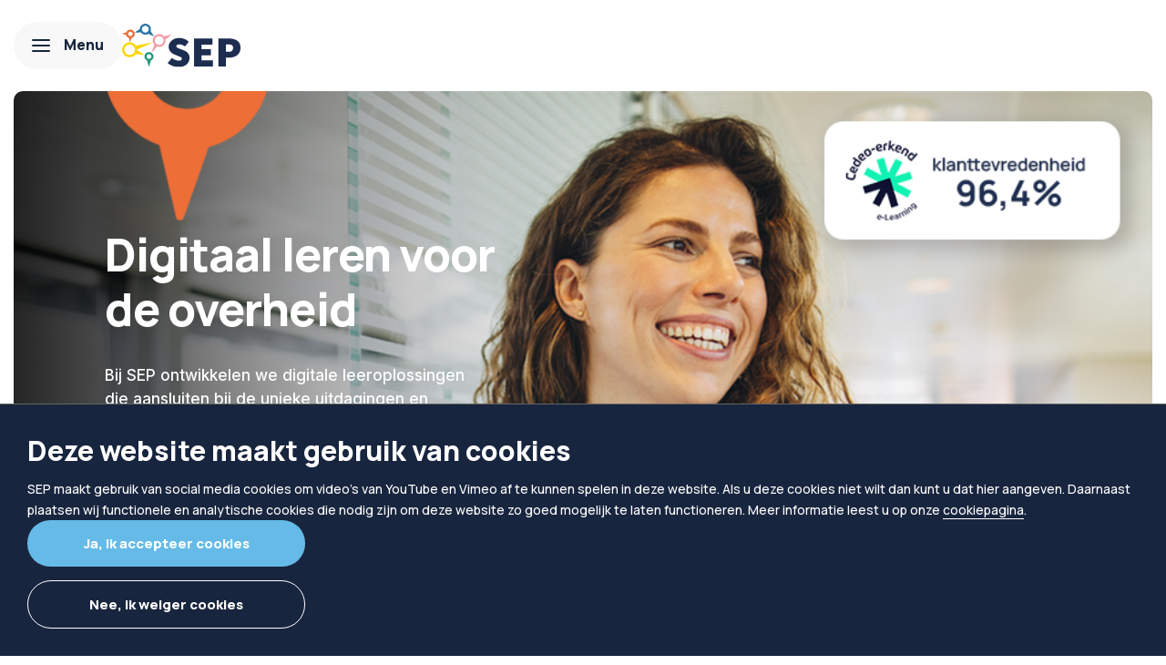

--- FILE ---
content_type: text/html; charset=UTF-8
request_url: https://sep.nl/
body_size: 13040
content:

<!DOCTYPE html>
<html lang="nl-NL">
<head>
    <meta http-equiv="Content-Type" content="text/html; charset=utf-8" />
<meta http-equiv="X-UA-Compatible" content="IE=edge">
<meta name="viewport" content="width=device-width, initial-scale=1.0">


<link rel="apple-touch-icon" sizes="180x180" href="https://sep.nl/wp-content/themes/sep-theme/assets/general-assets/icons/apple-touch-icon.png">
<link rel="shortcut icon" href="https://sep.nl/wp-content/themes/sep-theme/assets/general-assets/icons/favicon.ico">
<link rel="icon" type="image/png" sizes="32x32" href="https://sep.nl/wp-content/themes/sep-theme/assets/general-assets/icons/favicon-32x32.png">
<link rel="icon" type="image/png" sizes="16x16" href="https://sep.nl/wp-content/themes/sep-theme/assets/general-assets/icons/favicon-16x16.png">
<link rel="manifest" href="https://sep.nl/wp-content/themes/sep-theme/assets/general-assets/icons/site.webmanifest">
<link rel="mask-icon" href="https://sep.nl/wp-content/themes/sep-theme/assets/general-assets/icons/safari-pinned-tab.svg" color="#d0b281">
<meta name="msapplication-TileColor" content="#d0b281">
<meta name="theme-color" content="#ffffff">

<!-- Google Tag Manager -->
<script>(function(w,d,s,l,i){w[l]=w[l]||[];w[l].push({'gtm.start':new Date().getTime(),event:'gtm.js'});var f=d.getElementsByTagName(s)[0],j=d.createElement(s),dl=l!='dataLayer'?'&l='+l:'';j.async=true;j.src='https://www.googletagmanager.com/gtm.js?id='+i+dl;f.parentNode.insertBefore(j,f);})(window,document,'script','dataLayer','GTM-KTRZRZJ');</script>
<!-- End Google Tag Manager -->

<!-- Global site tag (gtag.js) - Google Analytics -->
<script async src="https://www.googletagmanager.com/gtag/js?id=UA-93471786-1"></script> <script> window.dataLayer = window.dataLayer || []; function gtag(){dataLayer.push(arguments);} gtag('js', new Date()); gtag('config', 'UA-93471786-1'); </script>

<script src="https://maps.googleapis.com/maps/api/js?key=AIzaSyDMfOmiSdXRbmFTrW4_M8aCsSdeBbL4n_M&loading=async&callback=Function.prototype"></script>
    <meta name='robots' content='index, follow, max-image-preview:large, max-snippet:-1, max-video-preview:-1' />
	<style>img:is([sizes="auto" i], [sizes^="auto," i]) { contain-intrinsic-size: 3000px 1500px }</style>
	
	<!-- This site is optimized with the Yoast SEO plugin v25.1 - https://yoast.com/wordpress/plugins/seo/ -->
	<title>Dé e-learningspecialist voor de overheid | SEP</title>
	<meta name="description" content="SEP levert e-learning én leeroplossingen voor elke ambtenaar en overheids­organisatie. Praktijkgerichte modules, platformonafhankelijke inzetbaarheid, persoonlijke ontwikkeling &amp; thema’s zoals AVG, informatieveiligheid, burgerzaken en verkiezingen." />
	<link rel="canonical" href="https://sep.nl/" />
	<meta property="og:locale" content="nl_NL" />
	<meta property="og:type" content="website" />
	<meta property="og:title" content="Dé e-learningspecialist voor de overheid | SEP" />
	<meta property="og:description" content="SEP levert e-learning én leeroplossingen voor elke ambtenaar en overheids­organisatie. Praktijkgerichte modules, platformonafhankelijke inzetbaarheid, persoonlijke ontwikkeling &amp; thema’s zoals AVG, informatieveiligheid, burgerzaken en verkiezingen." />
	<meta property="og:url" content="https://sep.nl/" />
	<meta property="og:site_name" content="SEP" />
	<meta property="article:modified_time" content="2025-09-19T08:03:00+00:00" />
	<meta property="og:image" content="https://sep.nl/wp-content/uploads/Header-2025_def.png" />
	<meta property="og:image:width" content="1300" />
	<meta property="og:image:height" content="551" />
	<meta property="og:image:type" content="image/png" />
	<meta name="twitter:card" content="summary_large_image" />
	<script type="application/ld+json" class="yoast-schema-graph">{"@context":"https://schema.org","@graph":[{"@type":"WebPage","@id":"https://sep.nl/","url":"https://sep.nl/","name":"Dé e-learningspecialist voor de overheid | SEP","isPartOf":{"@id":"https://www.sep.nl/#website"},"about":{"@id":"https://www.sep.nl/#organization"},"primaryImageOfPage":{"@id":"https://sep.nl/#primaryimage"},"image":{"@id":"https://sep.nl/#primaryimage"},"thumbnailUrl":"https://sep.nl/wp-content/uploads/Header-2025_def.png","datePublished":"2021-02-26T07:48:55+00:00","dateModified":"2025-09-19T08:03:00+00:00","description":"SEP levert e-learning én leeroplossingen voor elke ambtenaar en overheids­organisatie. Praktijkgerichte modules, platformonafhankelijke inzetbaarheid, persoonlijke ontwikkeling & thema’s zoals AVG, informatieveiligheid, burgerzaken en verkiezingen.","breadcrumb":{"@id":"https://sep.nl/#breadcrumb"},"inLanguage":"nl-NL","potentialAction":[{"@type":"ReadAction","target":["https://sep.nl/"]}]},{"@type":"ImageObject","inLanguage":"nl-NL","@id":"https://sep.nl/#primaryimage","url":"https://sep.nl/wp-content/uploads/Header-2025_def.png","contentUrl":"https://sep.nl/wp-content/uploads/Header-2025_def.png","width":1300,"height":551,"caption":"Homepage SEP"},{"@type":"BreadcrumbList","@id":"https://sep.nl/#breadcrumb","itemListElement":[{"@type":"ListItem","position":1,"name":"Home"}]},{"@type":"WebSite","@id":"https://www.sep.nl/#website","url":"https://www.sep.nl/","name":"SEP","description":"","publisher":{"@id":"https://www.sep.nl/#organization"},"potentialAction":[{"@type":"SearchAction","target":{"@type":"EntryPoint","urlTemplate":"https://www.sep.nl/?s={search_term_string}"},"query-input":{"@type":"PropertyValueSpecification","valueRequired":true,"valueName":"search_term_string"}}],"inLanguage":"nl-NL"},{"@type":"Organization","@id":"https://www.sep.nl/#organization","name":"SEP","url":"https://www.sep.nl/","logo":{"@type":"ImageObject","inLanguage":"nl-NL","@id":"https://www.sep.nl/#/schema/logo/image/","url":"https://sep.nl/wp-content/uploads/SEP-Logo_Compleet.png","contentUrl":"https://sep.nl/wp-content/uploads/SEP-Logo_Compleet.png","width":867,"height":393,"caption":"SEP"},"image":{"@id":"https://www.sep.nl/#/schema/logo/image/"},"sameAs":["https://www.linkedin.com/company/sep-elearning/mycompany/"]}]}</script>
	<meta name="google-site-verification" content="aSBNmApcGza-Vq7fBSP36PO1qx5sdZI7P_5TzS__5Gs" />
	<!-- / Yoast SEO plugin. -->


<link rel='dns-prefetch' href='//www.google.com' />
<style id='classic-theme-styles-inline-css' type='text/css'>
/*! This file is auto-generated */
.wp-block-button__link{color:#fff;background-color:#32373c;border-radius:9999px;box-shadow:none;text-decoration:none;padding:calc(.667em + 2px) calc(1.333em + 2px);font-size:1.125em}.wp-block-file__button{background:#32373c;color:#fff;text-decoration:none}
</style>
<style id='global-styles-inline-css' type='text/css'>
:root{--wp--preset--aspect-ratio--square: 1;--wp--preset--aspect-ratio--4-3: 4/3;--wp--preset--aspect-ratio--3-4: 3/4;--wp--preset--aspect-ratio--3-2: 3/2;--wp--preset--aspect-ratio--2-3: 2/3;--wp--preset--aspect-ratio--16-9: 16/9;--wp--preset--aspect-ratio--9-16: 9/16;--wp--preset--color--black: #000000;--wp--preset--color--cyan-bluish-gray: #abb8c3;--wp--preset--color--white: #ffffff;--wp--preset--color--pale-pink: #f78da7;--wp--preset--color--vivid-red: #cf2e2e;--wp--preset--color--luminous-vivid-orange: #ff6900;--wp--preset--color--luminous-vivid-amber: #fcb900;--wp--preset--color--light-green-cyan: #7bdcb5;--wp--preset--color--vivid-green-cyan: #00d084;--wp--preset--color--pale-cyan-blue: #8ed1fc;--wp--preset--color--vivid-cyan-blue: #0693e3;--wp--preset--color--vivid-purple: #9b51e0;--wp--preset--gradient--vivid-cyan-blue-to-vivid-purple: linear-gradient(135deg,rgba(6,147,227,1) 0%,rgb(155,81,224) 100%);--wp--preset--gradient--light-green-cyan-to-vivid-green-cyan: linear-gradient(135deg,rgb(122,220,180) 0%,rgb(0,208,130) 100%);--wp--preset--gradient--luminous-vivid-amber-to-luminous-vivid-orange: linear-gradient(135deg,rgba(252,185,0,1) 0%,rgba(255,105,0,1) 100%);--wp--preset--gradient--luminous-vivid-orange-to-vivid-red: linear-gradient(135deg,rgba(255,105,0,1) 0%,rgb(207,46,46) 100%);--wp--preset--gradient--very-light-gray-to-cyan-bluish-gray: linear-gradient(135deg,rgb(238,238,238) 0%,rgb(169,184,195) 100%);--wp--preset--gradient--cool-to-warm-spectrum: linear-gradient(135deg,rgb(74,234,220) 0%,rgb(151,120,209) 20%,rgb(207,42,186) 40%,rgb(238,44,130) 60%,rgb(251,105,98) 80%,rgb(254,248,76) 100%);--wp--preset--gradient--blush-light-purple: linear-gradient(135deg,rgb(255,206,236) 0%,rgb(152,150,240) 100%);--wp--preset--gradient--blush-bordeaux: linear-gradient(135deg,rgb(254,205,165) 0%,rgb(254,45,45) 50%,rgb(107,0,62) 100%);--wp--preset--gradient--luminous-dusk: linear-gradient(135deg,rgb(255,203,112) 0%,rgb(199,81,192) 50%,rgb(65,88,208) 100%);--wp--preset--gradient--pale-ocean: linear-gradient(135deg,rgb(255,245,203) 0%,rgb(182,227,212) 50%,rgb(51,167,181) 100%);--wp--preset--gradient--electric-grass: linear-gradient(135deg,rgb(202,248,128) 0%,rgb(113,206,126) 100%);--wp--preset--gradient--midnight: linear-gradient(135deg,rgb(2,3,129) 0%,rgb(40,116,252) 100%);--wp--preset--font-size--small: 13px;--wp--preset--font-size--medium: 20px;--wp--preset--font-size--large: 36px;--wp--preset--font-size--x-large: 42px;--wp--preset--spacing--20: 0.44rem;--wp--preset--spacing--30: 0.67rem;--wp--preset--spacing--40: 1rem;--wp--preset--spacing--50: 1.5rem;--wp--preset--spacing--60: 2.25rem;--wp--preset--spacing--70: 3.38rem;--wp--preset--spacing--80: 5.06rem;--wp--preset--shadow--natural: 6px 6px 9px rgba(0, 0, 0, 0.2);--wp--preset--shadow--deep: 12px 12px 50px rgba(0, 0, 0, 0.4);--wp--preset--shadow--sharp: 6px 6px 0px rgba(0, 0, 0, 0.2);--wp--preset--shadow--outlined: 6px 6px 0px -3px rgba(255, 255, 255, 1), 6px 6px rgba(0, 0, 0, 1);--wp--preset--shadow--crisp: 6px 6px 0px rgba(0, 0, 0, 1);}:where(.is-layout-flex){gap: 0.5em;}:where(.is-layout-grid){gap: 0.5em;}body .is-layout-flex{display: flex;}.is-layout-flex{flex-wrap: wrap;align-items: center;}.is-layout-flex > :is(*, div){margin: 0;}body .is-layout-grid{display: grid;}.is-layout-grid > :is(*, div){margin: 0;}:where(.wp-block-columns.is-layout-flex){gap: 2em;}:where(.wp-block-columns.is-layout-grid){gap: 2em;}:where(.wp-block-post-template.is-layout-flex){gap: 1.25em;}:where(.wp-block-post-template.is-layout-grid){gap: 1.25em;}.has-black-color{color: var(--wp--preset--color--black) !important;}.has-cyan-bluish-gray-color{color: var(--wp--preset--color--cyan-bluish-gray) !important;}.has-white-color{color: var(--wp--preset--color--white) !important;}.has-pale-pink-color{color: var(--wp--preset--color--pale-pink) !important;}.has-vivid-red-color{color: var(--wp--preset--color--vivid-red) !important;}.has-luminous-vivid-orange-color{color: var(--wp--preset--color--luminous-vivid-orange) !important;}.has-luminous-vivid-amber-color{color: var(--wp--preset--color--luminous-vivid-amber) !important;}.has-light-green-cyan-color{color: var(--wp--preset--color--light-green-cyan) !important;}.has-vivid-green-cyan-color{color: var(--wp--preset--color--vivid-green-cyan) !important;}.has-pale-cyan-blue-color{color: var(--wp--preset--color--pale-cyan-blue) !important;}.has-vivid-cyan-blue-color{color: var(--wp--preset--color--vivid-cyan-blue) !important;}.has-vivid-purple-color{color: var(--wp--preset--color--vivid-purple) !important;}.has-black-background-color{background-color: var(--wp--preset--color--black) !important;}.has-cyan-bluish-gray-background-color{background-color: var(--wp--preset--color--cyan-bluish-gray) !important;}.has-white-background-color{background-color: var(--wp--preset--color--white) !important;}.has-pale-pink-background-color{background-color: var(--wp--preset--color--pale-pink) !important;}.has-vivid-red-background-color{background-color: var(--wp--preset--color--vivid-red) !important;}.has-luminous-vivid-orange-background-color{background-color: var(--wp--preset--color--luminous-vivid-orange) !important;}.has-luminous-vivid-amber-background-color{background-color: var(--wp--preset--color--luminous-vivid-amber) !important;}.has-light-green-cyan-background-color{background-color: var(--wp--preset--color--light-green-cyan) !important;}.has-vivid-green-cyan-background-color{background-color: var(--wp--preset--color--vivid-green-cyan) !important;}.has-pale-cyan-blue-background-color{background-color: var(--wp--preset--color--pale-cyan-blue) !important;}.has-vivid-cyan-blue-background-color{background-color: var(--wp--preset--color--vivid-cyan-blue) !important;}.has-vivid-purple-background-color{background-color: var(--wp--preset--color--vivid-purple) !important;}.has-black-border-color{border-color: var(--wp--preset--color--black) !important;}.has-cyan-bluish-gray-border-color{border-color: var(--wp--preset--color--cyan-bluish-gray) !important;}.has-white-border-color{border-color: var(--wp--preset--color--white) !important;}.has-pale-pink-border-color{border-color: var(--wp--preset--color--pale-pink) !important;}.has-vivid-red-border-color{border-color: var(--wp--preset--color--vivid-red) !important;}.has-luminous-vivid-orange-border-color{border-color: var(--wp--preset--color--luminous-vivid-orange) !important;}.has-luminous-vivid-amber-border-color{border-color: var(--wp--preset--color--luminous-vivid-amber) !important;}.has-light-green-cyan-border-color{border-color: var(--wp--preset--color--light-green-cyan) !important;}.has-vivid-green-cyan-border-color{border-color: var(--wp--preset--color--vivid-green-cyan) !important;}.has-pale-cyan-blue-border-color{border-color: var(--wp--preset--color--pale-cyan-blue) !important;}.has-vivid-cyan-blue-border-color{border-color: var(--wp--preset--color--vivid-cyan-blue) !important;}.has-vivid-purple-border-color{border-color: var(--wp--preset--color--vivid-purple) !important;}.has-vivid-cyan-blue-to-vivid-purple-gradient-background{background: var(--wp--preset--gradient--vivid-cyan-blue-to-vivid-purple) !important;}.has-light-green-cyan-to-vivid-green-cyan-gradient-background{background: var(--wp--preset--gradient--light-green-cyan-to-vivid-green-cyan) !important;}.has-luminous-vivid-amber-to-luminous-vivid-orange-gradient-background{background: var(--wp--preset--gradient--luminous-vivid-amber-to-luminous-vivid-orange) !important;}.has-luminous-vivid-orange-to-vivid-red-gradient-background{background: var(--wp--preset--gradient--luminous-vivid-orange-to-vivid-red) !important;}.has-very-light-gray-to-cyan-bluish-gray-gradient-background{background: var(--wp--preset--gradient--very-light-gray-to-cyan-bluish-gray) !important;}.has-cool-to-warm-spectrum-gradient-background{background: var(--wp--preset--gradient--cool-to-warm-spectrum) !important;}.has-blush-light-purple-gradient-background{background: var(--wp--preset--gradient--blush-light-purple) !important;}.has-blush-bordeaux-gradient-background{background: var(--wp--preset--gradient--blush-bordeaux) !important;}.has-luminous-dusk-gradient-background{background: var(--wp--preset--gradient--luminous-dusk) !important;}.has-pale-ocean-gradient-background{background: var(--wp--preset--gradient--pale-ocean) !important;}.has-electric-grass-gradient-background{background: var(--wp--preset--gradient--electric-grass) !important;}.has-midnight-gradient-background{background: var(--wp--preset--gradient--midnight) !important;}.has-small-font-size{font-size: var(--wp--preset--font-size--small) !important;}.has-medium-font-size{font-size: var(--wp--preset--font-size--medium) !important;}.has-large-font-size{font-size: var(--wp--preset--font-size--large) !important;}.has-x-large-font-size{font-size: var(--wp--preset--font-size--x-large) !important;}
:where(.wp-block-post-template.is-layout-flex){gap: 1.25em;}:where(.wp-block-post-template.is-layout-grid){gap: 1.25em;}
:where(.wp-block-columns.is-layout-flex){gap: 2em;}:where(.wp-block-columns.is-layout-grid){gap: 2em;}
:root :where(.wp-block-pullquote){font-size: 1.5em;line-height: 1.6;}
</style>
<link rel='stylesheet' id='pn-cookie-plugin-css' href='https://sep.nl/wp-content/plugins/pn-cookie-notice/assets/served-assets/production/sass/front-end/cookie.min.css?ver=1764752414' media='all' />
<link rel='stylesheet' id='app-css' href='https://sep.nl/wp-content/themes/sep-theme/assets/served-assets/production/sass/front-end/app.min.css?ver=1764752415' media='all' />
<link rel='stylesheet' id='print-css' href='https://sep.nl/wp-content/themes/sep-theme/assets/served-assets/production/sass/front-end/print.min.css?ver=1764752415' media='print' />
<link rel='stylesheet' id='searchwp-forms-css' href='https://sep.nl/wp-content/plugins/searchwp/assets/css/frontend/search-forms.min.css?ver=4.4.0' media='all' />
<script src="https://sep.nl/wordpress/wp-includes/js/jquery/jquery.min.js?ver=3.7.1" id="jquery-core-js"></script>
<script src="https://sep.nl/wordpress/wp-includes/js/jquery/jquery-migrate.min.js?ver=3.4.1" id="jquery-migrate-js"></script>
<script type="text/javascript" id="pn-cookie-plugin-js-extra">
/* <![CDATA[ */
var CookieNotice = {"pluginsUrl":"https:\/\/sep.nl\/wp-content\/plugins\/pn-cookie-notice\/templates\/nl_NL\/","cookiePage":"\/privacy-en-cookies\/"};
/* ]]> */
</script>
<script src="https://sep.nl/wp-content/plugins/pn-cookie-notice/assets/served-assets/production/javascript/front-end/cookie.min.js?ver=1764752414" id="pn-cookie-plugin-js"></script>
<link rel="https://api.w.org/" href="https://sep.nl/wp-json/" /><link rel="alternate" title="JSON" type="application/json" href="https://sep.nl/wp-json/wp/v2/pages/5" /><link rel="EditURI" type="application/rsd+xml" title="RSD" href="https://sep.nl/wordpress/xmlrpc.php?rsd" />
<meta name="generator" content="WordPress 6.8.1" />
<link rel='shortlink' href='https://sep.nl/' />
<link rel="alternate" title="oEmbed (JSON)" type="application/json+oembed" href="https://sep.nl/wp-json/oembed/1.0/embed?url=https%3A%2F%2Fsep.nl%2F" />
<link rel="alternate" title="oEmbed (XML)" type="text/xml+oembed" href="https://sep.nl/wp-json/oembed/1.0/embed?url=https%3A%2F%2Fsep.nl%2F&#038;format=xml" />
</head>
<body class="home wp-singular page-template page-template-page-frontpage page-template-page-frontpage-php page page-id-5 wp-theme-sep-theme">
<!-- Google Tag Manager (noscript) -->
<noscript><iframe src="https://www.googletagmanager.com/ns.html?id=GTM-KTRZRZJ" height="0" width="0" style="display:none;visibility:hidden"></iframe></noscript>
<!-- End Google Tag Manager (noscript) -->
<div id="page" class="front-page not-found-page">
    <div class="header-bgr"></div>    <header class="site-header">
        <a class="skip-link" href='#main'>Skip to content</a>
        <div class="header-top">
            <div class="header-container">
                <div class="header-left">
                    <a href="#" class="mburger mburger--collapse js-hamburger">
                        <div class="burger-button">
                            <span>Menu</span>
                        </div>
                    </a>

                    <div class="logo">
                        <a href="https://sep.nl/" title="SEP" rel="home" class="site-logo">
                            <img src="https://sep.nl/wp-content/themes/sep-theme/assets/general-assets/images/logo-sep.svg" alt="SEP">
                        </a>
                    </div>
                </div>
                <div class="header-right">
                    <div class="inner-scroll">
                        <nav>
    <ul id="menu-hoofdmenu" class="menu"><li class="e-learning menu-item menu-item-type-custom menu-item-object-custom menu-item-has-children menu-item-has-children menu-item-119"><button class="menu__link menu__item-button js-opens-side-menu" data-menu-item="119">Leeraanbod</button></li>
<li class="menu-item menu-item-type-custom menu-item-object-custom menu-item-has-children menu-item-has-children menu-item-2249"><button class="menu__link menu__item-button js-opens-side-menu" data-menu-item="2249">Begeleiden op leren</button></li>
<li class="menu-item menu-item-type-custom menu-item-object-custom menu-item-has-children menu-item-has-children menu-item-500"><button class="menu__link menu__item-button js-opens-side-menu" data-menu-item="500">Kennisdeling</button></li>
<li class="menu-item menu-item-type-custom menu-item-object-custom menu-item-has-children menu-item-has-children menu-item-496"><button class="menu__link menu__item-button js-opens-side-menu" data-menu-item="496">Over ons</button></li>
<li class="menu-item menu-item-type-post_type menu-item-object-page"><a data-menu-item="489" href="https://sep.nl/contact/">Contact</a></li>
</ul></nav>

                        <div class="demo-content">
                            <h2>Interesse?</h2>
                            <span>Vraag vrijblijvend een demo aan</span>
                        </div>
                        <a class="button btn-primary-2" href="/plan-een-demo">Plan een demo</a>
                    </div>
                </div>
            </div>
        </div>
    </header>
    <div id="nav-main" class="menu-side__container js-side-menu" aria-label="Burger menu">
        <div class="menu__nav-header d-flex">
            <button type="button" title="Menu" class="menu-side__close close-button js-close-hamburger">
                <span class="hide-item">Sluiten</span>
            </button>
        </div>
        <div class="menu-side menu-side--main-level js-nav-level">
            <div class="menu__scroll-container">
                <nav>
    <ul id="menu-hoofdmenu-1" class="menu"><li id="menu-item-119" class="e-learning menu-item menu-item-type-custom menu-item-object-custom menu-item-has-children menu-side__item menu-item-119"><button id="menu-item-119" class="menu__link menu-side__link menu__item-button js-menu-item" data-menu-item="119"><span class="menu__link-span">Leeraanbod</span></button>
<ul class="sub-menu menu-side__child-container js-side-level">
	<li class="menu-side__back-li d-md-none">
		<button class="menu-side__back js-back-button">Leeraanbod</button>
	</li>
	<li id="menu-item-2344" class="menu-item menu-item-type-taxonomy menu-item-object-posts_main_category menu-item-has-children js-menu-close menu-side__item menu-item-2344"><button id="menu-item-24" class="menu__link menu-side__link menu__item-button js-menu-item" data-menu-item="24"><span class="menu__link-span">Per thema</span></button>
	<ul class="sub-menu menu-side__child-container js-side-level menu-side__grandchild-container">
		<li class="menu-side__back-li d-md-none">
			<button class="menu-side__back js-back-button">Per thema</button>
		</li>
		<li id="menu-item-1494" class="menu-item menu-item-type-taxonomy menu-item-object-posts_main_category js-menu-close menu-side__item menu-item-1494"><a href="https://sep.nl/training-persoonlijke-ontwikkeling/" data-menu-item="90" class="menu__link menu-side__link js-menu-item"><span class='menu__link-span'>Persoonlijke ontwikkeling</span></a></li>
		<li id="menu-item-1783" class="menu-item menu-item-type-taxonomy menu-item-object-posts_main_category js-menu-close menu-side__item menu-item-1783"><a href="https://sep.nl/training-ai-en-digivaardigheden/" data-menu-item="109" class="menu__link menu-side__link js-menu-item"><span class='menu__link-span'>Artificial Intelligence &amp; digitale vaardigheden</span></a></li>
		<li id="menu-item-449" class="menu-item menu-item-type-taxonomy menu-item-object-posts_main_category js-menu-close menu-side__item menu-item-449"><a href="https://sep.nl/training-informatieveiligheid-en-privacy/" data-menu-item="27" class="menu__link menu-side__link js-menu-item"><span class='menu__link-span'>Informatieveiligheid en privacy</span></a></li>
		<li id="menu-item-2345" class="menu-item menu-item-type-taxonomy menu-item-object-posts_main_category js-menu-close menu-side__item menu-item-2345"><a href="https://sep.nl/training-voor-elke-ambtenaar/" data-menu-item="24" class="menu__link menu-side__link js-menu-item"><span class='menu__link-span'>Ambtelijke kennis</span></a></li>
	</ul>
</li>
	<li id="menu-item-2403" class="menu-item menu-item-type-taxonomy menu-item-object-organisations menu-item-has-children js-menu-close menu-side__item menu-item-2403"><button id="menu-item-134" class="menu__link menu-side__link menu__item-button js-menu-item" data-menu-item="134"><span class="menu__link-span">Gemeente</span></button>
	<ul class="sub-menu menu-side__child-container js-side-level menu-side__grandchild-container">
		<li class="menu-side__back-li d-md-none">
			<button class="menu-side__back js-back-button">Gemeente</button>
		</li>
		<li id="menu-item-445" class="menu-item menu-item-type-taxonomy menu-item-object-posts_main_category js-menu-close menu-side__item menu-item-445"><a href="https://sep.nl/training-voor-elke-ambtenaar/" data-menu-item="24" class="menu__link menu-side__link js-menu-item"><span class='menu__link-span'>Voor élke ambtenaar</span></a></li>
		<li id="menu-item-446" class="menu-item menu-item-type-taxonomy menu-item-object-posts_main_category js-menu-close menu-side__item menu-item-446"><a href="https://sep.nl/e-learningpakket-burgerzaken/" data-menu-item="25" class="menu__link menu-side__link js-menu-item"><span class='menu__link-span'>Burger- en Publiekszaken</span></a></li>
		<li id="menu-item-951" class="menu-item menu-item-type-taxonomy menu-item-object-posts_main_category js-menu-close menu-side__item menu-item-951"><a href="https://sep.nl/training-verkiezingen/" data-menu-item="29" class="menu__link menu-side__link js-menu-item"><span class='menu__link-span'>Verkiezingen</span></a></li>
		<li id="menu-item-447" class="menu-item menu-item-type-taxonomy menu-item-object-posts_main_category js-menu-close menu-side__item menu-item-447"><a href="https://sep.nl/training-sociaal-domein/" data-menu-item="26" class="menu__link menu-side__link js-menu-item"><span class='menu__link-span'>Sociaal domein</span></a></li>
		<li id="menu-item-448" class="menu-item menu-item-type-taxonomy menu-item-object-posts_main_category js-menu-close menu-side__item menu-item-448"><a href="https://sep.nl/training-belastingen/" data-menu-item="28" class="menu__link menu-side__link js-menu-item"><span class='menu__link-span'>Belastingen</span></a></li>
		<li id="menu-item-1495" class="menu-item menu-item-type-taxonomy menu-item-object-posts_main_category js-menu-close menu-side__item menu-item-1495"><a href="https://sep.nl/training-ruimtelijk-domein/" data-menu-item="98" class="menu__link menu-side__link js-menu-item"><span class='menu__link-span'>Ruimtelijk domein</span></a></li>
	</ul>
</li>
	<li id="menu-item-2405" class="menu-item menu-item-type-taxonomy menu-item-object-organisations menu-item-has-children js-menu-close menu-side__item menu-item-2405"><button id="menu-item-139" class="menu__link menu-side__link menu__item-button js-menu-item" data-menu-item="139"><span class="menu__link-span">Gemeentelijke organisaties</span></button>
	<ul class="sub-menu menu-side__child-container js-side-level menu-side__grandchild-container">
		<li class="menu-side__back-li d-md-none">
			<button class="menu-side__back js-back-button">Gemeentelijke organisaties</button>
		</li>
		<li id="menu-item-2408" class="menu-item menu-item-type-taxonomy menu-item-object-posts_main_category js-menu-close menu-side__item menu-item-2408"><a href="https://sep.nl/training-voor-elke-ambtenaar/" data-menu-item="24" class="menu__link menu-side__link js-menu-item"><span class='menu__link-span'>Voor élke ambtenaar</span></a></li>
		<li id="menu-item-2413" class="menu-item menu-item-type-custom menu-item-object-custom js-menu-close menu-side__item menu-item-2413"><a href="https://sep.nl/training-sociaal-domein/" data-menu-item="2413" class="menu__link menu-side__link js-menu-item"><span class='menu__link-span'>Samenwerkingsverband Sociaal Domein</span></a></li>
		<li id="menu-item-2414" class="menu-item menu-item-type-custom menu-item-object-custom js-menu-close menu-side__item menu-item-2414"><a href="https://sep.nl/training-voor-elke-ambtenaar/" data-menu-item="2414" class="menu__link menu-side__link js-menu-item"><span class='menu__link-span'>Shared Service Centra</span></a></li>
		<li id="menu-item-2415" class="menu-item menu-item-type-custom menu-item-object-custom js-menu-close menu-side__item menu-item-2415"><a href="https://sep.nl/training-belastingen/" data-menu-item="2415" class="menu__link menu-side__link js-menu-item"><span class='menu__link-span'>Belastingsamenwerkingen</span></a></li>
	</ul>
</li>
	<li id="menu-item-2407" class="menu-item menu-item-type-taxonomy menu-item-object-organisations menu-item-has-children js-menu-close menu-side__item menu-item-2407"><button id="menu-item-141" class="menu__link menu-side__link menu__item-button js-menu-item" data-menu-item="141"><span class="menu__link-span">Waterschap</span></button>
	<ul class="sub-menu menu-side__child-container js-side-level menu-side__grandchild-container">
		<li class="menu-side__back-li d-md-none">
			<button class="menu-side__back js-back-button">Waterschap</button>
		</li>
		<li id="menu-item-2409" class="menu-item menu-item-type-taxonomy menu-item-object-posts_main_category js-menu-close menu-side__item menu-item-2409"><a href="https://sep.nl/training-voor-elke-ambtenaar/" data-menu-item="24" class="menu__link menu-side__link js-menu-item"><span class='menu__link-span'>Voor élke ambtenaar</span></a></li>
	</ul>
</li>
	<li id="menu-item-2406" class="menu-item menu-item-type-taxonomy menu-item-object-organisations menu-item-has-children js-menu-close menu-side__item menu-item-2406"><button id="menu-item-135" class="menu__link menu-side__link menu__item-button js-menu-item" data-menu-item="135"><span class="menu__link-span">Provincie</span></button>
	<ul class="sub-menu menu-side__child-container js-side-level menu-side__grandchild-container">
		<li class="menu-side__back-li d-md-none">
			<button class="menu-side__back js-back-button">Provincie</button>
		</li>
		<li id="menu-item-2410" class="menu-item menu-item-type-taxonomy menu-item-object-posts_main_category js-menu-close menu-side__item menu-item-2410"><a href="https://sep.nl/training-voor-elke-ambtenaar/" data-menu-item="24" class="menu__link menu-side__link js-menu-item"><span class='menu__link-span'>Voor élke ambtenaar</span></a></li>
	</ul>
</li>
<li class="menu-side__item--highlighted"><a href="https://sep.nl/blog/wat-maakt-digitaal-leren-effectief-in-de-publieke-sector/" title="Wat maakt digitaal leren effectief in de publieke sector?" class="menu-card blog">
    <div class="menu-card__thumbnail">
                <img class="menu-card__thumbnail-image" src="https://sep.nl/wp-content/uploads/Effectief-digitaal-leren.png">
            </div>
    <div class="menu-card__content">
        <div class="menu-card__meta">
            <span class="menu-card__meta-date">4 augustus 2025</span>
                            <span class="menu-card__meta-category">Blog, Klantervaring</span>
                    </div>
        <h2 class="menu-card__title">Wat maakt digitaal leren effectief in de publieke sector?</h2>
    </div>
</a>
<a href="/blog" class="button btn-ghost-primary-1">Alle blogs</a></li></ul>
</li>
<li id="menu-item-2249" class="menu-item menu-item-type-custom menu-item-object-custom menu-item-has-children menu-side__item menu-item-2249"><button id="menu-item-2249" class="menu__link menu-side__link menu__item-button js-menu-item" data-menu-item="2249"><span class="menu__link-span">Begeleiden op leren</span></button>
<ul class="sub-menu menu-side__child-container js-side-level">
	<li class="menu-side__back-li d-md-none">
		<button class="menu-side__back js-back-button">Begeleiden op leren</button>
	</li>
	<li id="menu-item-2542" class="menu-item menu-item-type-post_type menu-item-object-page js-menu-close menu-side__item menu-item-2542"><a href="https://sep.nl/onze-aanpak/" data-menu-item="2495" class="menu__link menu-side__link js-menu-item"><span class='menu__link-span'>Onze aanpak</span></a></li>
	<li id="menu-item-2577" class="menu-item menu-item-type-post_type menu-item-object-page js-menu-close menu-side__item menu-item-2577"><a href="https://sep.nl/leren-met-ai/" data-menu-item="2512" class="menu__link menu-side__link js-menu-item"><span class='menu__link-span'>Leren met AI</span></a></li>
	<li id="menu-item-2084" class="menu-item menu-item-type-post_type menu-item-object-page js-menu-close menu-side__item menu-item-2084"><a href="https://sep.nl/profielen-voor-de-overheidsorganisatie/" data-menu-item="2007" class="menu__link menu-side__link js-menu-item"><span class='menu__link-span'>Profielen voor de overheidsorganisatie</span></a></li>
<li class="menu-side__item--highlighted"><a href="https://sep.nl/blog/hoe-gemeente-apeldoorn-leren-leuk-maakt-voor-iedereen/" title="Hoe de gemeente Apeldoorn leren leuk én relevant maakt voor elke medewerker" class="menu-card blog">
    <div class="menu-card__thumbnail">
                <img class="menu-card__thumbnail-image" src="https://sep.nl/wp-content/uploads/Blog-Apeldoorn.png">
            </div>
    <div class="menu-card__content">
        <div class="menu-card__meta">
            <span class="menu-card__meta-date">21 november 2025</span>
                            <span class="menu-card__meta-category">Klantervaring</span>
                    </div>
        <h2 class="menu-card__title">Hoe de gemeente Apeldoorn leren leuk én relevant maakt voor elke medewerker</h2>
    </div>
</a>
<a href="/blog" class="button btn-ghost-primary-1">Alle blogs</a></li></ul>
</li>
<li id="menu-item-500" class="menu-item menu-item-type-custom menu-item-object-custom menu-item-has-children menu-side__item menu-item-500"><button id="menu-item-500" class="menu__link menu-side__link menu__item-button js-menu-item" data-menu-item="500"><span class="menu__link-span">Kennisdeling</span></button>
<ul class="sub-menu menu-side__child-container js-side-level">
	<li class="menu-side__back-li d-md-none">
		<button class="menu-side__back js-back-button">Kennisdeling</button>
	</li>
	<li id="menu-item-1213" class="menu-item menu-item-type-custom menu-item-object-custom js-menu-close menu-side__item menu-item-1213"><a href="/blog/" data-menu-item="1213" class="menu__link menu-side__link js-menu-item"><span class='menu__link-span'>Inspiratie en blogs</span></a></li>
	<li id="menu-item-2438" class="menu-item menu-item-type-custom menu-item-object-custom menu-item-has-children menu-side__item menu-item-2438"><button id="menu-item-2438" class="menu__link menu-side__link menu__item-button js-menu-item" data-menu-item="2438"><span class="menu__link-span">Evenementen</span></button>
	<ul class="sub-menu menu-side__child-container js-side-level menu-side__grandchild-container">
		<li class="menu-side__back-li d-md-none">
			<button class="menu-side__back js-back-button">Evenementen</button>
		</li>
		<li id="menu-item-2538" class="menu-item menu-item-type-post_type menu-item-object-events js-menu-close menu-side__item menu-item-2538"><a href="https://sep.nl/bijeenkomst/netwerkdag-leren-ontwikkelen/" data-menu-item="2536" class="menu__link menu-side__link js-menu-item"><span class='menu__link-span'>Netwerkdag Leren &amp; Ontwikkelen</span></a></li>
		<li id="menu-item-2539" class="menu-item menu-item-type-post_type menu-item-object-events js-menu-close menu-side__item menu-item-2539"><a href="https://sep.nl/bijeenkomst/netwerkdag-verantwoord-ai-en-de-overheid/" data-menu-item="2534" class="menu__link menu-side__link js-menu-item"><span class='menu__link-span'>Netwerkdag AI</span></a></li>
		<li id="menu-item-2540" class="menu-item menu-item-type-post_type menu-item-object-events js-menu-close menu-side__item menu-item-2540"><a href="https://sep.nl/bijeenkomst/netwerkdag-verkiezingen/" data-menu-item="2537" class="menu__link menu-side__link js-menu-item"><span class='menu__link-span'>Netwerkdag Verkiezingen</span></a></li>
	</ul>
</li>
	<li id="menu-item-2579" class="menu-item menu-item-type-post_type menu-item-object-events js-menu-close menu-side__item menu-item-2579"><a href="https://sep.nl/bijeenkomst/training-projectleider-verkiezingen-provinciale-staten-en-waterschappen-2027/" data-menu-item="2153" class="menu__link menu-side__link js-menu-item"><span class='menu__link-span'>Training Projectleider Verkiezingen</span></a></li>
</ul>
</li>
<li id="menu-item-496" class="menu-item menu-item-type-custom menu-item-object-custom menu-item-has-children menu-side__item menu-item-496"><button id="menu-item-496" class="menu__link menu-side__link menu__item-button js-menu-item" data-menu-item="496"><span class="menu__link-span">Over ons</span></button>
<ul class="sub-menu menu-side__child-container js-side-level">
	<li class="menu-side__back-li d-md-none">
		<button class="menu-side__back js-back-button">Over ons</button>
	</li>
	<li id="menu-item-499" class="menu-item menu-item-type-post_type menu-item-object-page js-menu-close menu-side__item menu-item-499"><a href="https://sep.nl/ons-team/" data-menu-item="436" class="menu__link menu-side__link js-menu-item"><span class='menu__link-span'>Ons team</span></a></li>
	<li id="menu-item-497" class="menu-item menu-item-type-post_type menu-item-object-page js-menu-close menu-side__item menu-item-497"><a href="https://sep.nl/klantervaringen/" data-menu-item="495" class="menu__link menu-side__link js-menu-item"><span class='menu__link-span'>Klantervaringen</span></a></li>
	<li id="menu-item-1982" class="menu-item menu-item-type-post_type menu-item-object-page js-menu-close menu-side__item menu-item-1982"><a href="https://sep.nl/samenwerken/" data-menu-item="1939" class="menu__link menu-side__link js-menu-item"><span class='menu__link-span'>Samenwerken</span></a></li>
	<li id="menu-item-498" class="menu-item menu-item-type-post_type menu-item-object-page js-menu-close menu-side__item menu-item-498"><a href="https://sep.nl/kwalitatieve-en-innovatieve-e-learning/" data-menu-item="493" class="menu__link menu-side__link js-menu-item"><span class='menu__link-span'>Over SEP</span></a></li>
	<li id="menu-item-809" class="menu-item menu-item-type-post_type menu-item-object-page js-menu-close menu-side__item menu-item-809"><a href="https://sep.nl/didactisch-model/" data-menu-item="723" class="menu__link menu-side__link js-menu-item"><span class='menu__link-span'>Didactisch model</span></a></li>
</ul>
</li>
<li id="menu-item-490" class="menu-item menu-item-type-post_type menu-item-object-page js-menu-close menu-side__item menu-item-490"><a href="https://sep.nl/contact/" data-menu-item="489" class="menu__link menu-side__link js-menu-item"><span class='menu__link-span'>Contact</span></a></li>
</ul></nav>
                <div class="contact-options-part">
    <div class="content">
        <h2>Neem contact met ons op.</h2>
        <p>We helpen je graag verder.</p>
        <div class="contact-info">
            <span>Bel ons</span>
            <a href="tel:0243021010">024 302 10 10</a>
        </div>
        <div class="contact-info">
            <span>Mail ons</span>
            <a href="mailto:hallo@sep.nl">hallo@sep.nl</a>
        </div>
    </div>
</div>            </div>
        </div>
    </div>
    <main id="main">
    
    <section class="hero ">
                    <div class="hero-image"
                 style="background-image: url(https://sep.nl/wp-content/uploads/Header-2025_def.png);">
                <div class="container">
                    <div class="row">
                        <div class="column-12-7">
                            <h1 class="wow fadeInDown hero-title" data-wow-offset="10">
                                Digitaal leren voor<br> de overheid                            </h1>
                                                            <p class="subtitle">
                                    <span class="wow fadeInDown" data-wow-offset="10">Bij SEP ontwikkelen we digitale leeroplossingen die aansluiten bij de unieke uitdagingen en ambities van overheidsorganisaties.</span>
                                </p>
                                                                                        <a class="button btn-ghost-white"
                                href="https://sep.nl/plan-een-demo/"
                                target=""
                                title="Plan een demo">Plan een demo                                </a>
                                                                                </div>
                    </div>
                </div>
            </div>
            </section>

<section class="training-teaser">
    <div class="container">
        <div class="row mega-menu-row">
            <div class="column-12-12 bgr-white">
                <div class="row teasers">
                                            <div class="column-12-4">
                            <a href="https://sep.nl/training-voor-elke-ambtenaar/">
                                <article>
                                    <header>
                                        <figure>
                                            <img src="https://sep.nl/wp-content/uploads/2SEPflix.png" alt=""/>
                                        </figure>
                                        <h1>Voor élke ambtenaar</h1>
                                    </header>
                                    <div class="content">
                                        <p>
                                            <span class="tag">SEPflix</span>                                            Ontwikkel functiegericht met leermiddelen die aansluit op taken, rollen en leerdoelen                                        </p>
                                    </div>
                                    <footer>
                                        <div class="button btn-further">
                                            <span>Ontdek modules (274)</span> <span class="tag">SEPflix</span>                                        </div>
                                    </footer>
                                </article>
                            </a>
                        </div>
                                            <div class="column-12-4">
                            <a href="https://sep.nl/training-persoonlijke-ontwikkeling/">
                                <article>
                                    <header>
                                        <figure>
                                            <img src="https://sep.nl/wp-content/uploads/1Persoonlijk.png" alt="Icon Persoonlijke ontwikkeling"/>
                                        </figure>
                                        <h1>Persoonlijke ontwikkeling</h1>
                                    </header>
                                    <div class="content">
                                        <p>
                                            <span class="tag">SEPflix</span>                                            Versterk soft skills zoals samenwerken, communiceren en omgaan met weerstand                                        </p>
                                    </div>
                                    <footer>
                                        <div class="button btn-further">
                                            <span>Ontdek modules (100)</span> <span class="tag">SEPflix</span>                                        </div>
                                    </footer>
                                </article>
                            </a>
                        </div>
                                            <div class="column-12-4">
                            <a href="https://sep.nl/training-ai-en-digivaardigheden/">
                                <article>
                                    <header>
                                        <figure>
                                            <img src="https://sep.nl/wp-content/uploads/1Digi.png" alt=""/>
                                        </figure>
                                        <h1>Artificial Intelligence &amp; digitale vaardigheden</h1>
                                    </header>
                                    <div class="content">
                                        <p>
                                            <span class="tag">SEPflix</span>                                            Veilig, behendig en correct werken met applicaties.                                        </p>
                                    </div>
                                    <footer>
                                        <div class="button btn-further">
                                            <span>Ontdek modules (39)</span> <span class="tag">SEPflix</span>                                        </div>
                                    </footer>
                                </article>
                            </a>
                        </div>
                                            <div class="column-12-4">
                            <a href="https://sep.nl/e-learningpakket-burgerzaken/">
                                <article>
                                    <header>
                                        <figure>
                                            <img src="https://sep.nl/wp-content/uploads/1Burgerzaken.png" alt="Icon Burgerzaken"/>
                                        </figure>
                                        <h1>Burger- en Publiekszaken</h1>
                                    </header>
                                    <div class="content">
                                        <p>
                                                                                        Leer volgens de NVVB-toetstermen met e-learning die direct aansluit op de praktijk                                        </p>
                                    </div>
                                    <footer>
                                        <div class="button btn-further">
                                            <span>Ontdek modules (402)</span>                                        </div>
                                    </footer>
                                </article>
                            </a>
                        </div>
                                            <div class="column-12-4">
                            <a href="https://sep.nl/training-informatieveiligheid-en-privacy/">
                                <article>
                                    <header>
                                        <figure>
                                            <img src="https://sep.nl/wp-content/uploads/2Informatieveiligheid.png" alt="Icon Informatieveiligheid"/>
                                        </figure>
                                        <h1>Informatieveiligheid en privacy</h1>
                                    </header>
                                    <div class="content">
                                        <p>
                                            <span class="tag">SEPflix</span>                                            Train aantoonbaar op NIS2, BIO en AVG met modules voor elke overheidsmedewerker                                        </p>
                                    </div>
                                    <footer>
                                        <div class="button btn-further">
                                            <span>Ontdek modules (35)</span> <span class="tag">SEPflix</span>                                        </div>
                                    </footer>
                                </article>
                            </a>
                        </div>
                                            <div class="column-12-4">
                            <a href="https://sep.nl/training-verkiezingen/">
                                <article>
                                    <header>
                                        <figure>
                                            <img src="https://sep.nl/wp-content/uploads/2Verkiezingen.png" alt=""/>
                                        </figure>
                                        <h1>Verkiezingen</h1>
                                    </header>
                                    <div class="content">
                                        <p>
                                                                                        Bereid stembureauleden optimaal voor met actuele en interactieve e-learning                                        </p>
                                    </div>
                                    <footer>
                                        <div class="button btn-further">
                                            <span>Ontdek modules (23)</span>                                        </div>
                                    </footer>
                                </article>
                            </a>
                        </div>
                                            <div class="column-12-4">
                            <a href="https://sep.nl/training-sociaal-domein/">
                                <article>
                                    <header>
                                        <figure>
                                            <img src="https://sep.nl/wp-content/uploads/2Sociaal-domein.png" alt=""/>
                                        </figure>
                                        <h1>Sociaal domein</h1>
                                    </header>
                                    <div class="content">
                                        <p>
                                                                                        Leer werken met de Participatiewet en Wmo via herkenbare en toepasbare casussen                                        </p>
                                    </div>
                                    <footer>
                                        <div class="button btn-further">
                                            <span>Ontdek modules (300)</span>                                        </div>
                                    </footer>
                                </article>
                            </a>
                        </div>
                                            <div class="column-12-4">
                            <a href="https://sep.nl/training-belastingen/">
                                <article>
                                    <header>
                                        <figure>
                                            <img src="https://sep.nl/wp-content/uploads/2Belastingen.png" alt="Icon Belastingen"/>
                                        </figure>
                                        <h1>Belastingen</h1>
                                    </header>
                                    <div class="content">
                                        <p>
                                                                                        Van WOZ tot persoonlijke ontwikkeling: trainingen die aansluiten bij elke ambtenaar                                        </p>
                                    </div>
                                    <footer>
                                        <div class="button btn-further">
                                            <span>Ontdek modules (318)</span>                                        </div>
                                    </footer>
                                </article>
                            </a>
                        </div>
                                            <div class="column-12-4">
                            <a href="https://sep.nl/training-ruimtelijk-domein/">
                                <article>
                                    <header>
                                        <figure>
                                            <img src="https://sep.nl/wp-content/uploads/2Ruimtelijk.png" alt=""/>
                                        </figure>
                                        <h1>Ruimtelijk domein</h1>
                                    </header>
                                    <div class="content">
                                        <p>
                                                                                        Krijg grip op omgevingswet en vergunningen met praktijkgerichte en actuele trainingen                                        </p>
                                    </div>
                                    <footer>
                                        <div class="button btn-further">
                                            <span>Ontdek modules (277)</span>                                        </div>
                                    </footer>
                                </article>
                            </a>
                        </div>
                                    </div>
            </div>
        </div>
    </div>
</section>
<section class="clients">
    <div class="container">
        <div class="row">
            <div class="column-12-4">
                <div class="bgr-sec1">
                    <h2><span>200+ </span>gemeenten en andere overheidsorganisaties</h2>
                    <a class="button btn-ghost-white" href="/klantervaringen/" ">bekijk klantervaringen</a>                </div>
            </div>
                                                            <div class="column-12-8">
                    <ul>
                    
                                                    <li>
                                <img src="https://sep.nl/wp-content/uploads/Logo_gem_Dienst_Dommelvallei.png" alt="Dienst dommelvallei"/>
                            </li>
                                                                        
                                                    <li>
                                <img src="https://sep.nl/wp-content/uploads/Logo-gem_Venlo.png" alt="gemeente Venlo"/>
                            </li>
                                                                        
                                                    <li>
                                <img src="https://sep.nl/wp-content/uploads/Hilversum-test.png" alt="Logo"/>
                            </li>
                                                                        
                                                    <li>
                                <img src="https://sep.nl/wp-content/uploads/Logo-gem_Eindhoven.png" alt="gemeente Eindhoven"/>
                            </li>
                                                                        
                                                    <li>
                                <img src="https://sep.nl/wp-content/uploads/Logo-gem_Kampen.png" alt="gemeente Kampen"/>
                            </li>
                                                                        
                                                    <li>
                                <img src="https://sep.nl/wp-content/uploads/Logo-gem_Gooisemeren.png" alt="gemeente Gooise Meren"/>
                            </li>
                                                                        
                                            
                                                                </ul>
                </div>
                    </div>
    </div>
</section>



        
        
        
        
                        <section class="buildingblock img-text-block">
        <div class="container orange-blob none-blob">
            <div class="row">
                                    <div class="column-12-5">
                        <figure class="img-text-image">
                            <img src="https://sep.nl/wp-content/uploads/Ruben2.png" alt="Ruben SEP" >
                        </figure>
                    </div>
                                <div class="column-12-5">
                    <div class="img-text-content">
                                                                            <span class="subtitle">
                                Het leeraanbod                            </span>
                                                <h2> </h2>
                        <div class="content">
                            <h2>Trainingen die aansluiten op de praktijk van de overheid</h2>
<p class="monday-block-1" data-monday-block-type="1" data-monday-block-content="[{&quot;insert&quot;:&quot;Ons leeraanbod is speciaal ontwikkeld voor de overheid. Korte en actuele modules – van informatieveiligheid en privacy tot AI-geletterdheid en persoonlijke ontwikkeling – die direct toepasbaar zijn in het dagelijks werk. Met &quot;},{&quot;attributes&quot;:{&quot;bold&quot;:true},&quot;insert&quot;:&quot;leermiddelen voor iedere ambtenaar&quot;},{&quot;insert&quot;:&quot; én &quot;},{&quot;attributes&quot;:{&quot;bold&quot;:true},&quot;insert&quot;:&quot;domeinspecifieke trainingen&quot;},{&quot;insert&quot;:&quot; voor bijvoorbeeld burger- en publiekszaken, het sociaal domein en ruimtelijk domein.&quot;}]" data-inline-monday="true">Ons leeraanbod is speciaal ontwikkeld voor de overheid. Korte en actuele modules – van informatieveiligheid en privacy tot AI-geletterdheid en persoonlijke ontwikkeling – die direct toepasbaar zijn in het dagelijks werk. Met <strong>leermiddelen voor iedere ambtenaar</strong> (SEPflix) én <strong>domeinspecifieke trainingen</strong> voor bijvoorbeeld Burger- en Publiekszaken, het Sociaal domein en Ruimtelijk domein.</p>
                        </div>
                                                    <div class="buttons">
                                                            <a class="button btn-primary-2" href="https://sep.nl/training-voor-elke-ambtenaar/#trainingen" title="Inschrijven webinar" target="">Ontdek het leeraanbod</a>
                                                                                    </div>
                                            </div>
                </div>
            </div>
        </div>
    </section>
        
        
        
        
        
        
        
        
        
        
        
        
    
        
        
        
        
                        <section class="buildingblock img-text-block">
        <div class="container none-blob none-blob">
            <div class="row align-right">
                                    <div class="column-12-5">
                        <figure class="img-text-image">
                            <img src="https://sep.nl/wp-content/uploads/Team-Product-Ontwikkeling-SEP.png" alt="Team Product Ontwikkeling SEP" >
                        </figure>
                    </div>
                                <div class="column-12-5">
                    <div class="img-text-content">
                                                                            <span class="subtitle">
                                Begeleiden op leren                            </span>
                                                <h2> </h2>
                        <div class="content">
                            <h2>Meer impact met leren</h2>
<p class="monday-block-1" data-monday-block-type="1" data-monday-block-content="[{&quot;insert&quot;:&quot;Trainingen zijn pas effectief als ze goed ingebed zijn in de organisatie. Met &quot;},{&quot;attributes&quot;:{&quot;italic&quot;:true},&quot;insert&quot;:&quot;begeleiden op leren&quot;},{&quot;insert&quot;:&quot; helpen we overheden om kennis te vertalen naar de praktijk. Denk aan AI-trajecten, profielindelingen of het samenstellen van een introductieprogramma.&quot;}]" data-inline-monday="true"><strong data-start="123" data-end="210">Begeleiden op leren helpt overheden om kennis écht onderdeel te maken van het werk.</strong> We zorgen dat leren vanzelfsprekend wordt in de organisatie: hoe krijg je mensen aan het leren, en hoe hou je dat vast? Dat doen we met trajecten rond actuele thema’s, zoals AI-geletterdheid, maar ook met profielindelingen, opleidingsplannen en introductieprogramma’s.</p>
                        </div>
                                            </div>
                </div>
            </div>
        </div>
    </section>
        
        
        
        
        
        
        
        
        
        
        
        
    
        
                        <section class="buildingblock usp-block has_image">
        <div class="container">
            <div class="row">
                <div class="column-12-7">
                    <div class="row">
                                                    <div class="usp">
                                <figure>
                                    <img src="https://sep.nl/wp-content/uploads/USP-overheid@2x.png" alt="SEP gemeentespecifiek"/>
                                </figure>
                                <h2>Overheidsspecifieke thema’s</h2>                                                                    <div class="content">
                                        Werkgerelateerd en afgestemd op de ambtelijke organisatie.                                    </div>
                                                            </div>
                                                    <div class="usp">
                                <figure>
                                    <img src="https://sep.nl/wp-content/uploads/bgeleiden-op-leren-donker@2x.png" alt=""/>
                                </figure>
                                <h2>Begeleiden op leren</h2>                                                                    <div class="content">
                                        Begeleiding door een adviseur, inclusief zicht op voortgang.                                    </div>
                                                            </div>
                                                    <div class="usp">
                                <figure>
                                    <img src="https://sep.nl/wp-content/uploads/Didactisch-model@2x.png" alt="Didactisch model"/>
                                </figure>
                                <h2>Opgebouwd volgens didactisch model</h2>                                                                    <div class="content">
                                        Korte interactieve modules met quizvragen, video’s en kennistoetsen.                                    </div>
                                                            </div>
                                                    <div class="usp">
                                <figure>
                                    <img src="https://sep.nl/wp-content/uploads/USP-platformonafhankelijk@2x.png" alt=""/>
                                </figure>
                                <h2>Start direct met leren</h2>                                                                    <div class="content">
                                        Start binnen 6 weken met de SEP Academie óf koppel met je eigen leerplatform.                                    </div>
                                                            </div>
                                            </div>
                </div>
                                <div class="column-12-5">
                    <figure>
                        <img src="https://sep.nl/wp-content/uploads/Man-met-laptop-drinkt-kopje-koffie-475x650.png" alt=""/>
                    </figure>
                </div>
                            </div>
        </div>
    </section>
        
        
        
        
        
        
        
        
        
        
        
        
        
        
        
    
        
        
        
                    

    <section class="buildingblock quote-slider element-has-slider">
        <div class="container">
            <div class="row">
                <div class="column-12-10">
                    <div class="top-bar">
                        <h2 class="title"> </h2>
                        <p> </p>                    </div>
                    <div class="quotes-slider">
                                                                                <div class="quote-slider">
                                <article id="post-1736" class="type-count-3">
                                    <div class="content">
                                        <h2>"Iedereen heeft de e-learning Ondermijning gedaan en daarmee kregen alle medewerkers op eigen tempo alle basiskennis. Dat was een goede voorbereiding om samen de verdieping in te gaan met sessies, toneelstukken en andere interventies."</h2>
                                                                                    <span class="name">Robin Coster</span>
                                                                                                                            <span class="function">gemeente Edam-Volendam</span>
                                                                            </div>
                                    <figure>
                                                                                <img src="https://sep.nl/wp-content/uploads/Gemeente-Edam-Volendam-275x275.png"  alt="Gemeente Edam - Volendam ">
                                    </figure>
                                </article>
                            </div>
                                                                                <div class="quote-slider">
                                <article id="post-420" class="type-count-3">
                                    <div class="content">
                                        <h2>"Het leuke aan de e-learnings van SEP is dat de kennis en vragen op een gevarieerde en visuele manier aangeboden worden. Hierdoor word je uitgedaagd om de e-learning af te maken."</h2>
                                                                                    <span class="name">Cursist</span>
                                                                                                                            <span class="function">gemeente Venlo</span>
                                                                            </div>
                                    <figure>
                                                                                <img src="https://sep.nl/wp-content/uploads/Gemeente-Venlo-grijs-275x275.png"  alt="gemeente venlo ">
                                    </figure>
                                </article>
                            </div>
                                                                                <div class="quote-slider">
                                <article id="post-419" class="type-count-3">
                                    <div class="content">
                                        <h2>"De inhoud van de training Verkiezingen was heel goed en helder. Een goede manier om te leren en leuk om te doen. Dit is dé manier om als stembureaulid te worden ingezet."</h2>
                                                                                    <span class="name">Peter van den Berg</span>
                                                                                                                            <span class="function">gemeente Katwijk</span>
                                                                            </div>
                                    <figure>
                                                                                <img src="https://sep.nl/wp-content/uploads/Gemeente-Katwijk-grijs-275x275.png"  alt="gemeente katwijk ">
                                    </figure>
                                </article>
                            </div>
                                                                                <div class="quote-slider">
                                <article id="post-2457" class="type-count-3">
                                    <div class="content">
                                        <h2>"Nuttig, goede hoeveelheid info per pagina, fijn dat er afwisseling in zat met een filmpje, doorklikpagina&#8217;s, een quizvraag tussendoor."</h2>
                                                                                                                            <span class="function">Over Informatieveiligheid en datalekken</span>
                                                                            </div>
                                    <figure>
                                                                                <img src="https://sep.nl/wp-content/uploads/Feedback-cursist_6-275x275.png"  alt="Over Informatieveiligheid en datalekken ">
                                    </figure>
                                </article>
                            </div>
                                                                                <div class="quote-slider">
                                <article id="post-410" class="type-count-3">
                                    <div class="content">
                                        <h2>"Het is niet moeilijk om enthousiast over SEP te worden."</h2>
                                                                                    <span class="name">Peter Stove</span>
                                                                                                                            <span class="function">CISO - gemeente Gooise Meren</span>
                                                                            </div>
                                    <figure>
                                                                                <img src="https://sep.nl/wp-content/uploads/Gemeente-Gooise-Meren-grijs-275x275.png"  alt="CISO - gemeente Gooise Meren ">
                                    </figure>
                                </article>
                            </div>
                                            </div>
                </div>
            </div>
        </div>
    </section>
        
        
        
        
        
        
        
        
        
        
        
        
        
    
        
        
        
        
        
        
        
        
        
                    
<section class="buildingblock blog-block content-block">
    <div class="blog-block-inner">
        <div class="container">
                        <div class="row text-center">
                <div class="column-12-8">
                    <h2 class="title">Klantervaringen</h2>
                                    </div>
            </div>
                        <div class="row centered">
                                    <article class="column-12-4 tease-col no-margin">
                    <a href="https://sep.nl/blog/hoe-gemeente-apeldoorn-leren-leuk-maakt-voor-iedereen/" title="Hoe de gemeente Apeldoorn leren leuk én relevant maakt voor elke medewerker" class="tease blog">
    <div class="tease-thumbnail">
                <img src="https://sep.nl/wp-content/uploads/Blog-Apeldoorn.png">
            </div>
    <div class="tease-content">
        <div class="tease-meta">
            <span class="tease-meta-date">21 november 2025</span>
                        <span class="tease-meta-separator">•</span>
            <span class="tease-meta-category">Klantervaring</span>
                    </div>
        <div class="tease-title">
            <h1>Hoe de gemeente Apeldoorn leren leuk én relevant maakt voor elke medewerker</h1>
        </div>
    </div>
</a>                    </article>
                                    <article class="column-12-4 tease-col no-margin">
                    <a href="https://sep.nl/blog/gemeentelijk-vakmanschap-stadskanaal/" title="Innovatie in leren: hoe Stadskanaal investeert in gemeentelijk vakmanschap" class="tease blog">
    <div class="tease-thumbnail">
                <img src="https://sep.nl/wp-content/uploads/Blog-Stadskanaal.png">
            </div>
    <div class="tease-content">
        <div class="tease-meta">
            <span class="tease-meta-date">22 september 2025</span>
                        <span class="tease-meta-separator">•</span>
            <span class="tease-meta-category">Klantervaring</span>
                    </div>
        <div class="tease-title">
            <h1>Innovatie in leren: hoe Stadskanaal investeert in gemeentelijk vakmanschap</h1>
        </div>
    </div>
</a>                    </article>
                                    <article class="column-12-4 tease-col no-margin">
                    <a href="https://sep.nl/blog/succesverhaal-uit-borsele/" title="Succesverhaal uit Borsele: e-learning voor vrijwilligers" class="tease blog">
    <div class="tease-thumbnail">
                <img src="https://sep.nl/wp-content/uploads/Borsele-blog2.png">
            </div>
    <div class="tease-content">
        <div class="tease-meta">
            <span class="tease-meta-date">19 augustus 2025</span>
                        <span class="tease-meta-separator">•</span>
            <span class="tease-meta-category">Klantervaring</span>
                    </div>
        <div class="tease-title">
            <h1>Succesverhaal uit Borsele: e-learning voor vrijwilligers</h1>
        </div>
    </div>
</a>                    </article>
                            </div>
                        <div class="row text-center">
                                <a href="https://sep.nl/blog/" class="button btn-primary-2">Alle blogs</a>
                            </div>
                    </div>
    </div>
</section>
        
        
        
        
        
        
        
    
        
        
        
        
        
        
        
        
                    
<section class="cta bgr-white">
    <div class="container">
        <div class="row">
            <div class="column-12-8">
                <h2>Nieuwsgierig naar onze e-learning? </h2>
                <div class="content">
                    <p>Plan een demo in of vraag meer informatie via <a href="mailto:hallo@sep.nl">hallo@sep.nl</a>.</p>
                </div>
                <a class="button btn-primary-2" href="https://sep.nl/plan-een-demo/" ">Plan een demo</a>            </div>
        </div>
    </div>
</section>
        
        
        
        
        
        
        
        
    

            </main>
            <footer id="footer">
                <div class="container">
                    <div class="row footer-top">
                        <div class="column-12-12">
                            <div class="footer-left">
                                <div class="contact-options-part">
    <div class="content">
        <h2>Neem contact met ons op.</h2>
        <p>We helpen je graag verder.</p>
        <div class="contact-info">
            <span>Bel ons</span>
            <a href="tel:0243021010">024 302 10 10</a>
        </div>
        <div class="contact-info">
            <span>Mail ons</span>
            <a href="mailto:hallo@sep.nl">hallo@sep.nl</a>
        </div>
    </div>
</div>                            </div>
                            <div class="footer-right">
                             <figure class="footer-right__cedeo-logo">
                                 <img src="https://sep.nl/wp-content/themes/sep-theme/assets/general-assets/images/Cedeo_e-Learning_DIAP.svg" alt="Cedeo e-learning DIAP logo">
                             </figure>
                                <div class="footer-follow">
    <h3>Blijf op de hoogte</h3>
    <a class="button btn-white newsletter" target="_blank" href="https://laposta.nl/f/sscv3fgdd3oq">Inschrijven nieuwsbrief</a>
    <a class="button btn-white linkedin" target="_blank" href="https://www.linkedin.com/company/sep-elearning">Volg ons op linkedIn</a>
</div>                            </div>
                        </div>
                    </div>
                    <div class="row footer-bottom">
                        <div class="column-12-12">
                            <div class="footer-left">
                                <div class="copyright">
                                    <span>&copy; 2026 <a href="https://sep.nl/" title="SEP" rel="home">SEP</a></span>
                                </div>
                            </div>
                            <div class="footer-right">
                                <nav aria-label="Footer menu" class="footer-menu">
                                    <h2 class="hide-item">Footer menu</h2>
                                    <ul id="menu-footer-menu" class="menu"><li id="menu-item-874" class="menu-item menu-item-type-post_type menu-item-object-page menu-item-privacy-policy menu-item-874"><a rel="privacy-policy" href="https://sep.nl/privacy-en-cookies/">Privacy &amp; Cookies</a></li>
<li id="menu-item-492" class="menu-item menu-item-type-custom menu-item-object-custom menu-item-492"><a href="https://sep.nl/algemene-voorwaarden">Algemene voorwaarden</a></li>
<li id="menu-item-494" class="menu-item menu-item-type-custom menu-item-object-custom menu-item-494"><a href="/proclaimer/">Proclaimer</a></li>
<li id="menu-item-2493" class="menu-item menu-item-type-post_type menu-item-object-page menu-item-2493"><a href="https://sep.nl/toegankelijkheid/">Toegankelijkheid leermiddelen</a></li>
</ul>                                </nav>
                            </div>
                        </div>
                    </div>
                </div>
            </footer>
        </div>
        <script type="speculationrules">
{"prefetch":[{"source":"document","where":{"and":[{"href_matches":"\/*"},{"not":{"href_matches":["\/wordpress\/wp-*.php","\/wordpress\/wp-admin\/*","\/wp-content\/uploads\/*","\/wp-content\/*","\/wp-content\/plugins\/*","\/wp-content\/themes\/sep-theme\/*","\/*\\?(.+)"]}},{"not":{"selector_matches":"a[rel~=\"nofollow\"]"}},{"not":{"selector_matches":".no-prefetch, .no-prefetch a"}}]},"eagerness":"conservative"}]}
</script>
<div class="cookie-message">
    <div class="container">
        <div class="row">
            <div class="col-12">
                <div class="text">
                    <h2>Deze website maakt gebruik van cookies</h2>
                    <p>
                         SEP  maakt gebruik van social media cookies om video's van
                        YouTube en Vimeo af te kunnen spelen in deze website. Als u deze cookies niet wilt dan kunt u
                        dat hier aangeven. Daarnaast plaatsen wij functionele en analytische cookies die nodig zijn om
                        deze website zo goed mogelijk te laten functioneren. Meer informatie leest u op onze <a href="/cookies/">cookiepagina</a>.
                    </p>
                </div>
            </div>
            <div class="col-12">
                <div class="buttons">
                    <a href="#" class="c-button button accept-cookies">Ja, ik accepteer cookies</a>
                    <a href="#" class="c-button button c-button-ghost button-ghost decline-cookies">Nee, ik weiger cookies</a>
                </div>
            </div>
        </div>
    </div>
</div>
<script src="https://sep.nl/wp-content/themes/sep-theme/assets/served-assets/production/javascript/front-end/app.min.js?ver=1764752415" id="app-js"></script>
<script type="text/javascript" id="gforms_recaptcha_recaptcha-js-extra">
/* <![CDATA[ */
var gforms_recaptcha_recaptcha_strings = {"site_key":"6Le9Wc0iAAAAABYTGAkTHA0WcKP37Jh4hKgBjDhj","ajaxurl":"https:\/\/sep.nl\/wordpress\/wp-admin\/admin-ajax.php","nonce":"b350ebb7c3"};
/* ]]> */
</script>
<script src="https://www.google.com/recaptcha/api.js?render=6Le9Wc0iAAAAABYTGAkTHA0WcKP37Jh4hKgBjDhj&amp;ver=1.6.0" id="gforms_recaptcha_recaptcha-js"></script>
<script id="gforms_recaptcha_recaptcha-js-after">
/* <![CDATA[ */
(function($){grecaptcha.ready(function(){$('.grecaptcha-badge').css('visibility','hidden');});})(jQuery);
/* ]]> */
</script>
    </body>
</html>


<!--
Performance optimized by W3 Total Cache. Learn more: https://www.boldgrid.com/w3-total-cache/

Paginacaching met Disk: Enhanced 
Database caching gebruikt Redis

Served from: sep.nl @ 2026-01-22 13:11:49 by W3 Total Cache
-->

--- FILE ---
content_type: text/html; charset=utf-8
request_url: https://www.google.com/recaptcha/api2/anchor?ar=1&k=6Le9Wc0iAAAAABYTGAkTHA0WcKP37Jh4hKgBjDhj&co=aHR0cHM6Ly9zZXAubmw6NDQz&hl=en&v=N67nZn4AqZkNcbeMu4prBgzg&size=invisible&anchor-ms=20000&execute-ms=30000&cb=s1yqrjexqx23
body_size: 48622
content:
<!DOCTYPE HTML><html dir="ltr" lang="en"><head><meta http-equiv="Content-Type" content="text/html; charset=UTF-8">
<meta http-equiv="X-UA-Compatible" content="IE=edge">
<title>reCAPTCHA</title>
<style type="text/css">
/* cyrillic-ext */
@font-face {
  font-family: 'Roboto';
  font-style: normal;
  font-weight: 400;
  font-stretch: 100%;
  src: url(//fonts.gstatic.com/s/roboto/v48/KFO7CnqEu92Fr1ME7kSn66aGLdTylUAMa3GUBHMdazTgWw.woff2) format('woff2');
  unicode-range: U+0460-052F, U+1C80-1C8A, U+20B4, U+2DE0-2DFF, U+A640-A69F, U+FE2E-FE2F;
}
/* cyrillic */
@font-face {
  font-family: 'Roboto';
  font-style: normal;
  font-weight: 400;
  font-stretch: 100%;
  src: url(//fonts.gstatic.com/s/roboto/v48/KFO7CnqEu92Fr1ME7kSn66aGLdTylUAMa3iUBHMdazTgWw.woff2) format('woff2');
  unicode-range: U+0301, U+0400-045F, U+0490-0491, U+04B0-04B1, U+2116;
}
/* greek-ext */
@font-face {
  font-family: 'Roboto';
  font-style: normal;
  font-weight: 400;
  font-stretch: 100%;
  src: url(//fonts.gstatic.com/s/roboto/v48/KFO7CnqEu92Fr1ME7kSn66aGLdTylUAMa3CUBHMdazTgWw.woff2) format('woff2');
  unicode-range: U+1F00-1FFF;
}
/* greek */
@font-face {
  font-family: 'Roboto';
  font-style: normal;
  font-weight: 400;
  font-stretch: 100%;
  src: url(//fonts.gstatic.com/s/roboto/v48/KFO7CnqEu92Fr1ME7kSn66aGLdTylUAMa3-UBHMdazTgWw.woff2) format('woff2');
  unicode-range: U+0370-0377, U+037A-037F, U+0384-038A, U+038C, U+038E-03A1, U+03A3-03FF;
}
/* math */
@font-face {
  font-family: 'Roboto';
  font-style: normal;
  font-weight: 400;
  font-stretch: 100%;
  src: url(//fonts.gstatic.com/s/roboto/v48/KFO7CnqEu92Fr1ME7kSn66aGLdTylUAMawCUBHMdazTgWw.woff2) format('woff2');
  unicode-range: U+0302-0303, U+0305, U+0307-0308, U+0310, U+0312, U+0315, U+031A, U+0326-0327, U+032C, U+032F-0330, U+0332-0333, U+0338, U+033A, U+0346, U+034D, U+0391-03A1, U+03A3-03A9, U+03B1-03C9, U+03D1, U+03D5-03D6, U+03F0-03F1, U+03F4-03F5, U+2016-2017, U+2034-2038, U+203C, U+2040, U+2043, U+2047, U+2050, U+2057, U+205F, U+2070-2071, U+2074-208E, U+2090-209C, U+20D0-20DC, U+20E1, U+20E5-20EF, U+2100-2112, U+2114-2115, U+2117-2121, U+2123-214F, U+2190, U+2192, U+2194-21AE, U+21B0-21E5, U+21F1-21F2, U+21F4-2211, U+2213-2214, U+2216-22FF, U+2308-230B, U+2310, U+2319, U+231C-2321, U+2336-237A, U+237C, U+2395, U+239B-23B7, U+23D0, U+23DC-23E1, U+2474-2475, U+25AF, U+25B3, U+25B7, U+25BD, U+25C1, U+25CA, U+25CC, U+25FB, U+266D-266F, U+27C0-27FF, U+2900-2AFF, U+2B0E-2B11, U+2B30-2B4C, U+2BFE, U+3030, U+FF5B, U+FF5D, U+1D400-1D7FF, U+1EE00-1EEFF;
}
/* symbols */
@font-face {
  font-family: 'Roboto';
  font-style: normal;
  font-weight: 400;
  font-stretch: 100%;
  src: url(//fonts.gstatic.com/s/roboto/v48/KFO7CnqEu92Fr1ME7kSn66aGLdTylUAMaxKUBHMdazTgWw.woff2) format('woff2');
  unicode-range: U+0001-000C, U+000E-001F, U+007F-009F, U+20DD-20E0, U+20E2-20E4, U+2150-218F, U+2190, U+2192, U+2194-2199, U+21AF, U+21E6-21F0, U+21F3, U+2218-2219, U+2299, U+22C4-22C6, U+2300-243F, U+2440-244A, U+2460-24FF, U+25A0-27BF, U+2800-28FF, U+2921-2922, U+2981, U+29BF, U+29EB, U+2B00-2BFF, U+4DC0-4DFF, U+FFF9-FFFB, U+10140-1018E, U+10190-1019C, U+101A0, U+101D0-101FD, U+102E0-102FB, U+10E60-10E7E, U+1D2C0-1D2D3, U+1D2E0-1D37F, U+1F000-1F0FF, U+1F100-1F1AD, U+1F1E6-1F1FF, U+1F30D-1F30F, U+1F315, U+1F31C, U+1F31E, U+1F320-1F32C, U+1F336, U+1F378, U+1F37D, U+1F382, U+1F393-1F39F, U+1F3A7-1F3A8, U+1F3AC-1F3AF, U+1F3C2, U+1F3C4-1F3C6, U+1F3CA-1F3CE, U+1F3D4-1F3E0, U+1F3ED, U+1F3F1-1F3F3, U+1F3F5-1F3F7, U+1F408, U+1F415, U+1F41F, U+1F426, U+1F43F, U+1F441-1F442, U+1F444, U+1F446-1F449, U+1F44C-1F44E, U+1F453, U+1F46A, U+1F47D, U+1F4A3, U+1F4B0, U+1F4B3, U+1F4B9, U+1F4BB, U+1F4BF, U+1F4C8-1F4CB, U+1F4D6, U+1F4DA, U+1F4DF, U+1F4E3-1F4E6, U+1F4EA-1F4ED, U+1F4F7, U+1F4F9-1F4FB, U+1F4FD-1F4FE, U+1F503, U+1F507-1F50B, U+1F50D, U+1F512-1F513, U+1F53E-1F54A, U+1F54F-1F5FA, U+1F610, U+1F650-1F67F, U+1F687, U+1F68D, U+1F691, U+1F694, U+1F698, U+1F6AD, U+1F6B2, U+1F6B9-1F6BA, U+1F6BC, U+1F6C6-1F6CF, U+1F6D3-1F6D7, U+1F6E0-1F6EA, U+1F6F0-1F6F3, U+1F6F7-1F6FC, U+1F700-1F7FF, U+1F800-1F80B, U+1F810-1F847, U+1F850-1F859, U+1F860-1F887, U+1F890-1F8AD, U+1F8B0-1F8BB, U+1F8C0-1F8C1, U+1F900-1F90B, U+1F93B, U+1F946, U+1F984, U+1F996, U+1F9E9, U+1FA00-1FA6F, U+1FA70-1FA7C, U+1FA80-1FA89, U+1FA8F-1FAC6, U+1FACE-1FADC, U+1FADF-1FAE9, U+1FAF0-1FAF8, U+1FB00-1FBFF;
}
/* vietnamese */
@font-face {
  font-family: 'Roboto';
  font-style: normal;
  font-weight: 400;
  font-stretch: 100%;
  src: url(//fonts.gstatic.com/s/roboto/v48/KFO7CnqEu92Fr1ME7kSn66aGLdTylUAMa3OUBHMdazTgWw.woff2) format('woff2');
  unicode-range: U+0102-0103, U+0110-0111, U+0128-0129, U+0168-0169, U+01A0-01A1, U+01AF-01B0, U+0300-0301, U+0303-0304, U+0308-0309, U+0323, U+0329, U+1EA0-1EF9, U+20AB;
}
/* latin-ext */
@font-face {
  font-family: 'Roboto';
  font-style: normal;
  font-weight: 400;
  font-stretch: 100%;
  src: url(//fonts.gstatic.com/s/roboto/v48/KFO7CnqEu92Fr1ME7kSn66aGLdTylUAMa3KUBHMdazTgWw.woff2) format('woff2');
  unicode-range: U+0100-02BA, U+02BD-02C5, U+02C7-02CC, U+02CE-02D7, U+02DD-02FF, U+0304, U+0308, U+0329, U+1D00-1DBF, U+1E00-1E9F, U+1EF2-1EFF, U+2020, U+20A0-20AB, U+20AD-20C0, U+2113, U+2C60-2C7F, U+A720-A7FF;
}
/* latin */
@font-face {
  font-family: 'Roboto';
  font-style: normal;
  font-weight: 400;
  font-stretch: 100%;
  src: url(//fonts.gstatic.com/s/roboto/v48/KFO7CnqEu92Fr1ME7kSn66aGLdTylUAMa3yUBHMdazQ.woff2) format('woff2');
  unicode-range: U+0000-00FF, U+0131, U+0152-0153, U+02BB-02BC, U+02C6, U+02DA, U+02DC, U+0304, U+0308, U+0329, U+2000-206F, U+20AC, U+2122, U+2191, U+2193, U+2212, U+2215, U+FEFF, U+FFFD;
}
/* cyrillic-ext */
@font-face {
  font-family: 'Roboto';
  font-style: normal;
  font-weight: 500;
  font-stretch: 100%;
  src: url(//fonts.gstatic.com/s/roboto/v48/KFO7CnqEu92Fr1ME7kSn66aGLdTylUAMa3GUBHMdazTgWw.woff2) format('woff2');
  unicode-range: U+0460-052F, U+1C80-1C8A, U+20B4, U+2DE0-2DFF, U+A640-A69F, U+FE2E-FE2F;
}
/* cyrillic */
@font-face {
  font-family: 'Roboto';
  font-style: normal;
  font-weight: 500;
  font-stretch: 100%;
  src: url(//fonts.gstatic.com/s/roboto/v48/KFO7CnqEu92Fr1ME7kSn66aGLdTylUAMa3iUBHMdazTgWw.woff2) format('woff2');
  unicode-range: U+0301, U+0400-045F, U+0490-0491, U+04B0-04B1, U+2116;
}
/* greek-ext */
@font-face {
  font-family: 'Roboto';
  font-style: normal;
  font-weight: 500;
  font-stretch: 100%;
  src: url(//fonts.gstatic.com/s/roboto/v48/KFO7CnqEu92Fr1ME7kSn66aGLdTylUAMa3CUBHMdazTgWw.woff2) format('woff2');
  unicode-range: U+1F00-1FFF;
}
/* greek */
@font-face {
  font-family: 'Roboto';
  font-style: normal;
  font-weight: 500;
  font-stretch: 100%;
  src: url(//fonts.gstatic.com/s/roboto/v48/KFO7CnqEu92Fr1ME7kSn66aGLdTylUAMa3-UBHMdazTgWw.woff2) format('woff2');
  unicode-range: U+0370-0377, U+037A-037F, U+0384-038A, U+038C, U+038E-03A1, U+03A3-03FF;
}
/* math */
@font-face {
  font-family: 'Roboto';
  font-style: normal;
  font-weight: 500;
  font-stretch: 100%;
  src: url(//fonts.gstatic.com/s/roboto/v48/KFO7CnqEu92Fr1ME7kSn66aGLdTylUAMawCUBHMdazTgWw.woff2) format('woff2');
  unicode-range: U+0302-0303, U+0305, U+0307-0308, U+0310, U+0312, U+0315, U+031A, U+0326-0327, U+032C, U+032F-0330, U+0332-0333, U+0338, U+033A, U+0346, U+034D, U+0391-03A1, U+03A3-03A9, U+03B1-03C9, U+03D1, U+03D5-03D6, U+03F0-03F1, U+03F4-03F5, U+2016-2017, U+2034-2038, U+203C, U+2040, U+2043, U+2047, U+2050, U+2057, U+205F, U+2070-2071, U+2074-208E, U+2090-209C, U+20D0-20DC, U+20E1, U+20E5-20EF, U+2100-2112, U+2114-2115, U+2117-2121, U+2123-214F, U+2190, U+2192, U+2194-21AE, U+21B0-21E5, U+21F1-21F2, U+21F4-2211, U+2213-2214, U+2216-22FF, U+2308-230B, U+2310, U+2319, U+231C-2321, U+2336-237A, U+237C, U+2395, U+239B-23B7, U+23D0, U+23DC-23E1, U+2474-2475, U+25AF, U+25B3, U+25B7, U+25BD, U+25C1, U+25CA, U+25CC, U+25FB, U+266D-266F, U+27C0-27FF, U+2900-2AFF, U+2B0E-2B11, U+2B30-2B4C, U+2BFE, U+3030, U+FF5B, U+FF5D, U+1D400-1D7FF, U+1EE00-1EEFF;
}
/* symbols */
@font-face {
  font-family: 'Roboto';
  font-style: normal;
  font-weight: 500;
  font-stretch: 100%;
  src: url(//fonts.gstatic.com/s/roboto/v48/KFO7CnqEu92Fr1ME7kSn66aGLdTylUAMaxKUBHMdazTgWw.woff2) format('woff2');
  unicode-range: U+0001-000C, U+000E-001F, U+007F-009F, U+20DD-20E0, U+20E2-20E4, U+2150-218F, U+2190, U+2192, U+2194-2199, U+21AF, U+21E6-21F0, U+21F3, U+2218-2219, U+2299, U+22C4-22C6, U+2300-243F, U+2440-244A, U+2460-24FF, U+25A0-27BF, U+2800-28FF, U+2921-2922, U+2981, U+29BF, U+29EB, U+2B00-2BFF, U+4DC0-4DFF, U+FFF9-FFFB, U+10140-1018E, U+10190-1019C, U+101A0, U+101D0-101FD, U+102E0-102FB, U+10E60-10E7E, U+1D2C0-1D2D3, U+1D2E0-1D37F, U+1F000-1F0FF, U+1F100-1F1AD, U+1F1E6-1F1FF, U+1F30D-1F30F, U+1F315, U+1F31C, U+1F31E, U+1F320-1F32C, U+1F336, U+1F378, U+1F37D, U+1F382, U+1F393-1F39F, U+1F3A7-1F3A8, U+1F3AC-1F3AF, U+1F3C2, U+1F3C4-1F3C6, U+1F3CA-1F3CE, U+1F3D4-1F3E0, U+1F3ED, U+1F3F1-1F3F3, U+1F3F5-1F3F7, U+1F408, U+1F415, U+1F41F, U+1F426, U+1F43F, U+1F441-1F442, U+1F444, U+1F446-1F449, U+1F44C-1F44E, U+1F453, U+1F46A, U+1F47D, U+1F4A3, U+1F4B0, U+1F4B3, U+1F4B9, U+1F4BB, U+1F4BF, U+1F4C8-1F4CB, U+1F4D6, U+1F4DA, U+1F4DF, U+1F4E3-1F4E6, U+1F4EA-1F4ED, U+1F4F7, U+1F4F9-1F4FB, U+1F4FD-1F4FE, U+1F503, U+1F507-1F50B, U+1F50D, U+1F512-1F513, U+1F53E-1F54A, U+1F54F-1F5FA, U+1F610, U+1F650-1F67F, U+1F687, U+1F68D, U+1F691, U+1F694, U+1F698, U+1F6AD, U+1F6B2, U+1F6B9-1F6BA, U+1F6BC, U+1F6C6-1F6CF, U+1F6D3-1F6D7, U+1F6E0-1F6EA, U+1F6F0-1F6F3, U+1F6F7-1F6FC, U+1F700-1F7FF, U+1F800-1F80B, U+1F810-1F847, U+1F850-1F859, U+1F860-1F887, U+1F890-1F8AD, U+1F8B0-1F8BB, U+1F8C0-1F8C1, U+1F900-1F90B, U+1F93B, U+1F946, U+1F984, U+1F996, U+1F9E9, U+1FA00-1FA6F, U+1FA70-1FA7C, U+1FA80-1FA89, U+1FA8F-1FAC6, U+1FACE-1FADC, U+1FADF-1FAE9, U+1FAF0-1FAF8, U+1FB00-1FBFF;
}
/* vietnamese */
@font-face {
  font-family: 'Roboto';
  font-style: normal;
  font-weight: 500;
  font-stretch: 100%;
  src: url(//fonts.gstatic.com/s/roboto/v48/KFO7CnqEu92Fr1ME7kSn66aGLdTylUAMa3OUBHMdazTgWw.woff2) format('woff2');
  unicode-range: U+0102-0103, U+0110-0111, U+0128-0129, U+0168-0169, U+01A0-01A1, U+01AF-01B0, U+0300-0301, U+0303-0304, U+0308-0309, U+0323, U+0329, U+1EA0-1EF9, U+20AB;
}
/* latin-ext */
@font-face {
  font-family: 'Roboto';
  font-style: normal;
  font-weight: 500;
  font-stretch: 100%;
  src: url(//fonts.gstatic.com/s/roboto/v48/KFO7CnqEu92Fr1ME7kSn66aGLdTylUAMa3KUBHMdazTgWw.woff2) format('woff2');
  unicode-range: U+0100-02BA, U+02BD-02C5, U+02C7-02CC, U+02CE-02D7, U+02DD-02FF, U+0304, U+0308, U+0329, U+1D00-1DBF, U+1E00-1E9F, U+1EF2-1EFF, U+2020, U+20A0-20AB, U+20AD-20C0, U+2113, U+2C60-2C7F, U+A720-A7FF;
}
/* latin */
@font-face {
  font-family: 'Roboto';
  font-style: normal;
  font-weight: 500;
  font-stretch: 100%;
  src: url(//fonts.gstatic.com/s/roboto/v48/KFO7CnqEu92Fr1ME7kSn66aGLdTylUAMa3yUBHMdazQ.woff2) format('woff2');
  unicode-range: U+0000-00FF, U+0131, U+0152-0153, U+02BB-02BC, U+02C6, U+02DA, U+02DC, U+0304, U+0308, U+0329, U+2000-206F, U+20AC, U+2122, U+2191, U+2193, U+2212, U+2215, U+FEFF, U+FFFD;
}
/* cyrillic-ext */
@font-face {
  font-family: 'Roboto';
  font-style: normal;
  font-weight: 900;
  font-stretch: 100%;
  src: url(//fonts.gstatic.com/s/roboto/v48/KFO7CnqEu92Fr1ME7kSn66aGLdTylUAMa3GUBHMdazTgWw.woff2) format('woff2');
  unicode-range: U+0460-052F, U+1C80-1C8A, U+20B4, U+2DE0-2DFF, U+A640-A69F, U+FE2E-FE2F;
}
/* cyrillic */
@font-face {
  font-family: 'Roboto';
  font-style: normal;
  font-weight: 900;
  font-stretch: 100%;
  src: url(//fonts.gstatic.com/s/roboto/v48/KFO7CnqEu92Fr1ME7kSn66aGLdTylUAMa3iUBHMdazTgWw.woff2) format('woff2');
  unicode-range: U+0301, U+0400-045F, U+0490-0491, U+04B0-04B1, U+2116;
}
/* greek-ext */
@font-face {
  font-family: 'Roboto';
  font-style: normal;
  font-weight: 900;
  font-stretch: 100%;
  src: url(//fonts.gstatic.com/s/roboto/v48/KFO7CnqEu92Fr1ME7kSn66aGLdTylUAMa3CUBHMdazTgWw.woff2) format('woff2');
  unicode-range: U+1F00-1FFF;
}
/* greek */
@font-face {
  font-family: 'Roboto';
  font-style: normal;
  font-weight: 900;
  font-stretch: 100%;
  src: url(//fonts.gstatic.com/s/roboto/v48/KFO7CnqEu92Fr1ME7kSn66aGLdTylUAMa3-UBHMdazTgWw.woff2) format('woff2');
  unicode-range: U+0370-0377, U+037A-037F, U+0384-038A, U+038C, U+038E-03A1, U+03A3-03FF;
}
/* math */
@font-face {
  font-family: 'Roboto';
  font-style: normal;
  font-weight: 900;
  font-stretch: 100%;
  src: url(//fonts.gstatic.com/s/roboto/v48/KFO7CnqEu92Fr1ME7kSn66aGLdTylUAMawCUBHMdazTgWw.woff2) format('woff2');
  unicode-range: U+0302-0303, U+0305, U+0307-0308, U+0310, U+0312, U+0315, U+031A, U+0326-0327, U+032C, U+032F-0330, U+0332-0333, U+0338, U+033A, U+0346, U+034D, U+0391-03A1, U+03A3-03A9, U+03B1-03C9, U+03D1, U+03D5-03D6, U+03F0-03F1, U+03F4-03F5, U+2016-2017, U+2034-2038, U+203C, U+2040, U+2043, U+2047, U+2050, U+2057, U+205F, U+2070-2071, U+2074-208E, U+2090-209C, U+20D0-20DC, U+20E1, U+20E5-20EF, U+2100-2112, U+2114-2115, U+2117-2121, U+2123-214F, U+2190, U+2192, U+2194-21AE, U+21B0-21E5, U+21F1-21F2, U+21F4-2211, U+2213-2214, U+2216-22FF, U+2308-230B, U+2310, U+2319, U+231C-2321, U+2336-237A, U+237C, U+2395, U+239B-23B7, U+23D0, U+23DC-23E1, U+2474-2475, U+25AF, U+25B3, U+25B7, U+25BD, U+25C1, U+25CA, U+25CC, U+25FB, U+266D-266F, U+27C0-27FF, U+2900-2AFF, U+2B0E-2B11, U+2B30-2B4C, U+2BFE, U+3030, U+FF5B, U+FF5D, U+1D400-1D7FF, U+1EE00-1EEFF;
}
/* symbols */
@font-face {
  font-family: 'Roboto';
  font-style: normal;
  font-weight: 900;
  font-stretch: 100%;
  src: url(//fonts.gstatic.com/s/roboto/v48/KFO7CnqEu92Fr1ME7kSn66aGLdTylUAMaxKUBHMdazTgWw.woff2) format('woff2');
  unicode-range: U+0001-000C, U+000E-001F, U+007F-009F, U+20DD-20E0, U+20E2-20E4, U+2150-218F, U+2190, U+2192, U+2194-2199, U+21AF, U+21E6-21F0, U+21F3, U+2218-2219, U+2299, U+22C4-22C6, U+2300-243F, U+2440-244A, U+2460-24FF, U+25A0-27BF, U+2800-28FF, U+2921-2922, U+2981, U+29BF, U+29EB, U+2B00-2BFF, U+4DC0-4DFF, U+FFF9-FFFB, U+10140-1018E, U+10190-1019C, U+101A0, U+101D0-101FD, U+102E0-102FB, U+10E60-10E7E, U+1D2C0-1D2D3, U+1D2E0-1D37F, U+1F000-1F0FF, U+1F100-1F1AD, U+1F1E6-1F1FF, U+1F30D-1F30F, U+1F315, U+1F31C, U+1F31E, U+1F320-1F32C, U+1F336, U+1F378, U+1F37D, U+1F382, U+1F393-1F39F, U+1F3A7-1F3A8, U+1F3AC-1F3AF, U+1F3C2, U+1F3C4-1F3C6, U+1F3CA-1F3CE, U+1F3D4-1F3E0, U+1F3ED, U+1F3F1-1F3F3, U+1F3F5-1F3F7, U+1F408, U+1F415, U+1F41F, U+1F426, U+1F43F, U+1F441-1F442, U+1F444, U+1F446-1F449, U+1F44C-1F44E, U+1F453, U+1F46A, U+1F47D, U+1F4A3, U+1F4B0, U+1F4B3, U+1F4B9, U+1F4BB, U+1F4BF, U+1F4C8-1F4CB, U+1F4D6, U+1F4DA, U+1F4DF, U+1F4E3-1F4E6, U+1F4EA-1F4ED, U+1F4F7, U+1F4F9-1F4FB, U+1F4FD-1F4FE, U+1F503, U+1F507-1F50B, U+1F50D, U+1F512-1F513, U+1F53E-1F54A, U+1F54F-1F5FA, U+1F610, U+1F650-1F67F, U+1F687, U+1F68D, U+1F691, U+1F694, U+1F698, U+1F6AD, U+1F6B2, U+1F6B9-1F6BA, U+1F6BC, U+1F6C6-1F6CF, U+1F6D3-1F6D7, U+1F6E0-1F6EA, U+1F6F0-1F6F3, U+1F6F7-1F6FC, U+1F700-1F7FF, U+1F800-1F80B, U+1F810-1F847, U+1F850-1F859, U+1F860-1F887, U+1F890-1F8AD, U+1F8B0-1F8BB, U+1F8C0-1F8C1, U+1F900-1F90B, U+1F93B, U+1F946, U+1F984, U+1F996, U+1F9E9, U+1FA00-1FA6F, U+1FA70-1FA7C, U+1FA80-1FA89, U+1FA8F-1FAC6, U+1FACE-1FADC, U+1FADF-1FAE9, U+1FAF0-1FAF8, U+1FB00-1FBFF;
}
/* vietnamese */
@font-face {
  font-family: 'Roboto';
  font-style: normal;
  font-weight: 900;
  font-stretch: 100%;
  src: url(//fonts.gstatic.com/s/roboto/v48/KFO7CnqEu92Fr1ME7kSn66aGLdTylUAMa3OUBHMdazTgWw.woff2) format('woff2');
  unicode-range: U+0102-0103, U+0110-0111, U+0128-0129, U+0168-0169, U+01A0-01A1, U+01AF-01B0, U+0300-0301, U+0303-0304, U+0308-0309, U+0323, U+0329, U+1EA0-1EF9, U+20AB;
}
/* latin-ext */
@font-face {
  font-family: 'Roboto';
  font-style: normal;
  font-weight: 900;
  font-stretch: 100%;
  src: url(//fonts.gstatic.com/s/roboto/v48/KFO7CnqEu92Fr1ME7kSn66aGLdTylUAMa3KUBHMdazTgWw.woff2) format('woff2');
  unicode-range: U+0100-02BA, U+02BD-02C5, U+02C7-02CC, U+02CE-02D7, U+02DD-02FF, U+0304, U+0308, U+0329, U+1D00-1DBF, U+1E00-1E9F, U+1EF2-1EFF, U+2020, U+20A0-20AB, U+20AD-20C0, U+2113, U+2C60-2C7F, U+A720-A7FF;
}
/* latin */
@font-face {
  font-family: 'Roboto';
  font-style: normal;
  font-weight: 900;
  font-stretch: 100%;
  src: url(//fonts.gstatic.com/s/roboto/v48/KFO7CnqEu92Fr1ME7kSn66aGLdTylUAMa3yUBHMdazQ.woff2) format('woff2');
  unicode-range: U+0000-00FF, U+0131, U+0152-0153, U+02BB-02BC, U+02C6, U+02DA, U+02DC, U+0304, U+0308, U+0329, U+2000-206F, U+20AC, U+2122, U+2191, U+2193, U+2212, U+2215, U+FEFF, U+FFFD;
}

</style>
<link rel="stylesheet" type="text/css" href="https://www.gstatic.com/recaptcha/releases/N67nZn4AqZkNcbeMu4prBgzg/styles__ltr.css">
<script nonce="UJkESBjpox1rrNT--9oKJw" type="text/javascript">window['__recaptcha_api'] = 'https://www.google.com/recaptcha/api2/';</script>
<script type="text/javascript" src="https://www.gstatic.com/recaptcha/releases/N67nZn4AqZkNcbeMu4prBgzg/recaptcha__en.js" nonce="UJkESBjpox1rrNT--9oKJw">
      
    </script></head>
<body><div id="rc-anchor-alert" class="rc-anchor-alert"></div>
<input type="hidden" id="recaptcha-token" value="[base64]">
<script type="text/javascript" nonce="UJkESBjpox1rrNT--9oKJw">
      recaptcha.anchor.Main.init("[\x22ainput\x22,[\x22bgdata\x22,\x22\x22,\[base64]/[base64]/MjU1Ong/[base64]/[base64]/[base64]/[base64]/[base64]/[base64]/[base64]/[base64]/[base64]/[base64]/[base64]/[base64]/[base64]/[base64]/[base64]\\u003d\x22,\[base64]\\u003d\\u003d\x22,\x22w6IsCG0dOSx0wovChDQRcFjCsXUtAMKVWAg8OUhebw91AcOpw4bCqcK3w5Fsw7EMR8KmNcOcwp9BwrHDu8OOLgwiODnDjcO6w4JKZcO+wrXCmEZ1w5TDpxHCtsKDFsKFw59kHkMWAjtNwp1SZALDmMKNOcOmfcK4dsKkwr3Dv8OYeF5TChHChMOcUX/CvlXDnwAVw7hbCMOZwptHw4rCjn5xw7HDhcK6wrZUAcKEwpnCk17DlsK9w7ZoFjQFwrXCm8O6wrPCljg3WW8UKWPCmsKcwrHCqMOzwqdKw7ISw5TChMOJw7Nsd0/[base64]/DmMKQwq7DhkkiV2wvwok4wrkmw7XCrUbDrcKawpvDgRQ9EQMfwqsUFgcLfizCkMO1DMKqN0N9ADbDtsK7JlfDm8KraU7DrMOOOcO5wrUxwqAKcj/CvMKCwrDClMOQw6nDkcOgw7LClMOnwrvChMOGa8OicwDDsmzCisOAdsOYwqwNdDlRGQvDkBEyfEnCkz0Gw4EmbWpVMsKNwpTDoMOgwr7CrkLDtnLCsUFgTMOrUsKuwol0PH/Cindlw5h6wo/CvCdgwoHCijDDn0ERWTzDiRnDjzZDw7IxbcKWGcKSLWDDmMOXwpHCocKowrnDgcOtLcKrasO9wrl+wp3DjsKIwpITwoXDrMKJBljCqwk/wqjDuxDCv17CmsK0wrMUwoDComTCrAVYJcORw7fChsOeOwDCjsOXwocQw4jChgDCvcOEfMOMwoDDgsKswqMFAsOEGMOGw6fDqhzCuMOiwq/[base64]/[base64]/GhdSX8OTcknCh8OjalJZw4XCqcKtw457NBnCggjCosOkeMK4dB3Cvj94w6oWTGHDkMOcdMKCHUh8IsKZSllMwpoEw6/CqsKKZjrCn1h/wrTDssOHwrUvwqbDsMOUwqfDkU3DsmdwwpzCl8OOwrRILE9dw5NWw5ozwqDCsF1adGzCi2zDuTxbHi4aBsOaHG8lwpRqKQNedRnClGsTwqHDtsKpwpEBMTbDv3E6wr0Yw5bCmiJoWsKESRpAwp50H8Oew740w4vCpXUrwprDs8OYOi/[base64]/DswdHDMKJw7TCuiBrcn/DhBXCgMKMwqk4wrsBLwR2fsKewp1Ew5t3w6VeSwQ9aMOLwqMLw4XDhMOMa8OyX109UsOSPzVBKDLCi8O5YsOMA8OPfMKew77Ct8OZw64Ew5w/[base64]/DjE7Do8KwNsKUw7czw6MxdBUteAFPw4DDoRViw4XCti7CgANdaQ3Cq8OyX0jCvMO5ZsOWwrolwqvCtEVDwrIww59ZwqbCqMO3MU/DlMKhw63DsGXDmsKTw7fDiMKyGsKpw4LDtzYdaMONwpJXA2QpwqbDmj/[base64]/CmWQfwonDlxXDpMK7w686w4rCmkzCtAlBc3NbYiLCq8KQwpxuwonDmVHDvsOjwqQkw6/CicKVO8OddMOgSBvDkg0cw4TDsMOOwp/CnMKrPsOzHT9BwpB8HxnCk8Otwq17w4HDhnPDj1HCpMO/[base64]/Cq8OkRMKRG8OIw4LDvsKuGlA/w7s/G8KiRsO7w5HDvMKVLBRPTcKEYcO6w5wYwpfDjcKhF8OmWMKIJFrDnsKtwqt1bMKLYCFiDsOdw4ZWwrEqZMOjIsO2w5hewqBFw7fDk8O+ay/DjMO3w6oKJyDCg8OvDcOlcHDCqErDssOib3QdAcKmMMKXLxQxWsO7KcOPEcKYFMOcFyYvAGMBVMOVDSQceCXCpk82w4xWUVpyB8Ofa1vCkW1aw6BNw7JmZlQ5wp3Ch8KUMDN9wpt+wogywpPDjWTDq3fDvcKRJiXCmH/CrsO7IMK7wpAlfsKrCDDDlMKDw6/DpUTDq33DlGgNwqjCu37DtMOvQ8OXTiVLH3fDsMKvwqV8w5JIwopTw57DksOycsKwUsK/wrZaVyleEcOaS3RywocaBUArwqw7wo5KZykfDQR/wpzDknzDkm7DusONwq0Nw5jCmRnDpsK5enzDp2Z3wqXCvBVOYnfDoyJJw6rDmgI4wqHCl8Oaw6fDnznCjRzChVpfRjwYwonCq3w/[base64]/DqzEqLGAhX399w4MEw5XCqEzDocKFUksGIS/Dv8KWwq41w4V6cxvCqsOdwrzDmsOEw5nDlTXCpsOxw6cgwrbDiMKnw6UsISPDnMOOSsK+JMKvYcKeCMOwV8KndwlxaQLDimnDmMOzCEbCgcK7w5DCtMO2w6XDvT/[base64]/ClyF3w6Vew4ZpR8KAZsOJAMKpw4hgw5bClwV8wqzDqQ1Uw4wqw51YEsORw50HOcKANMONwpFoAMKjCzDCgC/CisK1w7I6M8Ozwp/DjX3Du8KeLMO1OcKZwqIUDDpxwqZiwqnCncK4woFAw6JzNm8JDTnChMKURMOfw4vCtsKFw794woMnCcKSST3DoMOmwpzDtsOqw7M5EsKbBD/Dj8KIw4TDhWpeYsKFAjLDhEDCl8OKH3Q4w5pgE8OQwpbCn01MD3FtwrLCnhbDscKCw5TCvBnCqcOJMgbDi3svwqpFw7PCiUjCssOcwprCncKzaUB5IMObSiMsw7/CqMOBbSgBw5o7worCvcKPXVAYBcOowp9cecKrB3o0w5rDpsKYwoZtUcK+ZcKbwrwfw4svWMOtw5sJw4/CssOsOmvDrcKBwpt0w5Npw5HCj8OjInN6NcOrL8KRKU7DowTDt8K6wosFwpZ+wrHCgUwiaXTCrMKPwqvDucKiwrjCtQlvKQIswpZ0w7DDrBstU33Cq1zDhMOdw5vDmG7CkMO0OlnCksKlZQ/DosORw7IsWsO/w7HCuE3Dk8OzHMKwZcKGwrnDnBTDjsKmRsKOw7TDuCYMw4hVKMKHwrDDuVUJwqQUwp7Ck3zDsCogw5DCqErCgjBIT8OzPB/[base64]/CvcOxYkjDu8Kdd37CqMOwS8OcV8KBI8O6wp/DiW/Dp8O3wpAtEsKgb8OuF18/f8Omw5rChsKlw5QXwp/[base64]/McOgw5UYwq4gwptEw7DCrGPDnsOnw4Q5w4PCh8Khw4hLJhfCsw7CmMOqw6Fhw5zCo0XCu8OVwo3CgSRXccKjwog9w5hPw6tST3bDl1J/UxXCtcOpwqXCiUFkwq0Gw7IIworCvMK9VsKRJS3DusOfwq/DicK1G8Odcg/Dm3UbIsO5BUxqw7vDqFPDvsODwrhaLQUuw4Ypw6HClsO4wpDDpMK3wrIHe8OZwotqwpLDtsK0PMK3wrINYFTChR/CusKjw7/[base64]/ClMKgw4LCpcKZDsOnPsKlYcOcwrXDrMORRMK6wqzCisOowogGRB/DtlrDg0Vyw7Q0UcOAwrxidsOgw6Uyf8KRPcOnwrQfw7dnQCvCqcK1RizDjwvColrCrcKPMMO8wpY8wqLCgzxQJw0Bw4hfwrcKb8K3WG/DlAZEWVPDvMOzwq5hX8KqM8Ogw4MKdMOpwq5uK3lAwrnDqcKvZwDCh8Ohw5jDhsKUf3Zdw6hBTgZyPlrDnitsAn1JwqzDgUMieGZUZMObwrrDgcKUwqbDomFLGDrClsKNJcKcEMOqw6bCvX04w4oDUn/DvFtuw5bCh30Tw4rDkX3Cg8OFScK0w6A/w6QKwpcCwoRTwp1nw4TCoRM+NsOQeMOAWQzCvkHCujg/chEWw4Edw4wSw7Zaw4lEw6fDsMKXfsKpwoDCjE9Jw6Yaw4jChQ0lw4hMw7rCksKqOBLCokN/F8Okw5Nvw5sqwr7CnlHCr8KBw4MTIHB4wp4+w6V7wq8sFkkvwpDDs8OQAcOKwr/Chlc7w6IgRhk3w63CmsKBwrVUw7DCgw4Qw6zDjAd1RMOKVsOkw6TCk2hZwq/DqSwXMV7CvzQ7w50Vw7HDtRB5wq88CQ/Ct8KNwonCuSXDssOBwpw+YcKFMsKfZxsEwrLDhybDtsKBfTIVVHVqOQDCpQF9H2shw6JnWBIUZMOQwrwzwpDCtMKKw57DgMO2R38twrLCosO3K2gFwojDtUIfVcK0JnE5djzCqMKLw5fCkcOyE8O8JUx/wrpWV0fCscOTfDjCicOYEMOzejHCjcOzHjkSZ8OwbG7Ci8OySMKpw7rCvhpYwrjCtGQceMOXAsK5HEExwoHCiCh/w7ZbMzQSbSVXLsKkVGgCw4UCw7HCgC0mUATCrGPDncKQUWElw4lcwoF6CcONIRB/w5HDjsKsw6Eyw53DpX7DrsOefRokCxU3w5MzcMKSw4jDugcxw5TCtRIpJTvDjsOUwrfCkcObwqdNwp/DhAN5wr7CjsO6ScKZwrgbwrvDgA3DvcKVZRtvRcK4wqEQFXUDw6ZfIGoDTcOoJcK0wobDvsOWLhQxEyw1OMKyw71fwoN7NDPCoisrw4fDh0sEw6I7w73CllgcenXCn8OHw51EM8O9wrzDuF7DscOUwq7DiMOWQMOdw4/CokUywqcYb8K5wrzDoMO7H35dw7nDsVHCosOYBT3Dk8OjwqnDpMOkwrXDskXDg8K4w53DnF8QQBc/dWcyVcKPMBQFaxVODCDCtDTDpmoqw5HDjyMREsOdw64XwpjCqTvCnlLDhcKzwqQ4I009F8OPTiTDncObJAzDjMOdw6dAwqh3QMO2w5Q7UMOxbHZsQ8OSwoLDlw16w6nCozrDomHCnyzDmMKnwqFGw5HDrRnDv3ddw694w5rDlMO/[base64]/Dq8O/MsOcwqPCo114w6zCklo3wpNMw6Aew7c4FsOJM8O2wq4yScOFwoswVzhYwoAoFFlhwqcELcOCw63DlFTDvcKxwrLCkx7CmQ7CrsOic8OjdsKIwrdjwqpQPsOVwpknZ8OrwoEWw5PCtSfDl3svdxzDqjsJWMKCwr/DksOGU1vCpwJUwokjw7wcwrLCqEQkfHbDp8ONwrIPwpTCpsK0wolhFQ14wo7DqsKwwqbDtcKaw7xNTcKIw4zCrsKbTMO+MsObBQZJfcOFw4jCqwwBwr7DmUc9w5Jhw5PDrCJXXMKJHcKNcMO1eMOJw7VBFcKYJijDscOkDsKTwooicB/[base64]/Do8OmdCI5TMO0QDonb0DDs0YIFmrCoiFZD8OWwqYMIhwsUTzDksKiBVVGw7/[base64]/Dv8KZwpI+IMOIFRvDpgZ7wqYIRMODEiFjSMOrwqQZeEbCuE7DtznCq0vCpVJOwqsVw4LDnC7CrycFw7Jfw5XCqCbDoMOUTXnCrFLCiMO/wpjCo8KSD0nDpcKLw4AhwrfDi8Kpw5nDqBFWHWsMwpFuw5ozJSHCoTQuw6zCgMOfEW0HIcOdwojDqmYowphnXcKvwrotQ2jCkFbDmsKKYMKbVQoqN8KVw6QJwrLCgBpAWmFfIgJnwrbDiWs/w70dwqFLeGLDkcOMwp/CsA5HRsO0DcO6wo4eFFd7wpofM8K6fcKUR3hQMTHCrsK2wqfCkcK4J8Oxw7DDiAocwrnDm8K4bcK2wrJ1wqzDrxkWwp3CnsOhcsOnGMOQwpDCnsKeS8OWw68YwrnDn8KHdBUpwrTChFFnw4xBKWFDwqnDrQ/Cl2zDmMO/[base64]/[base64]/[base64]/CowQbDEAIwoLDp17CvW5CT8ObwpQnHjbDrhYXFsKjw4fDiRdgwoHCqcOccDfCinXDtsKGVsKvP2DDgcO3FjIaG1YDcksBwo7CrwrChTBHw6zDtCbCqX5QO8KHwqjDpk/[base64]/Cpj0fB2pZEsOFSMOgwpbCuBZ2SAfChcOAHcOwfE5AIz5ZwqzCuHELH1QHwp7Dj8Oawp13wqTDo2AaGFotw43DnXYQw7vDtcKTw5ldw553cEfCqcOTK8Opw6YhPsKzw75MZTfDisKPWsOlbMOFRj3DgUbCuwLDlUXCu8KJBMKkK8KRD1/DszXDphfDrcKewrLCt8KXw7pDCsK+w45BHjnDgm/Ch13DlV7DijEUeAbDrcOqw5HCvsKxw4TCgT5vbn7DkwAmWsOjwqTCgcKsw5vCuQzDkhUHc0ETbVVeQV3DumHCv8K/wrDCsMK5FsO4wr7DjsObW0fCjXTDlXPCjsOdCsOjw5fDrMKWwrXCv8KPITplwpx6wqPDgX97wrHClcOVw60IwrxBwoXCjsOeXHzDug/Dt8OFw591w41NQ8Ocw4LClRXCrsKHw67DvcKnYR7DrMKJw7bDtg3CgMKgfFLCkG4tw4XCiMOdwrsCQcOIw6LDkDtOw6lRwqDCgsKBdsKdeAnCj8OTJUzDsnclw5fCijIuwp1Lw604T0jDpGZaw45Tw7Y+wop8w4dJwox9LV7CjEzCksK/w63Cg8K4w68gw6x0wrtvwrjCucO2Ay8Yw5I9woIewrPCjBvDrcOoeMKZNmXCnGtfSMOCW0l7WcKxw4DDmF/Cjiwuw69swqXDr8K0wok0ZsK0w7J4w595LTwow5BqPlIow7TCrCHDl8OBMsO7I8O6RUsVURJBw5TCkMOxwphoU8K+woZvw51Tw5HCrsODDDludW7CnsOEw4bCr1zDgcO4dcKeLsOsZBrCn8KVYMOoFMKdZDLDixQVcF/CtMOPPsKtw6vCgsKVLsOGw4wFw6IDwonDkgJ5eA/DjEfCjxFyOMOBccKPccOQFMKwK8O/wqoGw4fDjxLCtcOOHsKVwr3CtlPCucOjw5EXTUgTwpkQwoDChCHDsBHDnxgOa8OXW8O8w49YHsKDw7V+UVjDu0VQwpvDlnHDnklyZTzDpsOjTcOmPcOdwoYFw5s/O8OSHTkHwojDqsOKwrDCqsKoOjUGCMOZRsKqw4rDqcKWO8KBNcKuwoJmNsKzMcKIUMKKNcKKTsK/wrXCsBA1wrdVUMOtaXccYMKewrjDk1nChRM6wq/CrU7CncK+w5LCki/CsMOTwqfDrsKrOMO9PgTCm8OlJcKbOhptemNjcQTCo09Cw7nDoWzDo2rClsOOCMOuUmIpAVvDvMKBw74aAzzCpMO7wrbDgsK4wpg6MsKow4NHTcKuFMKGWMOrw7vCr8K+NivDrj5cTnsZwpgRNcONR3h6a8OBw4zClsORwqROBcOcw5/DqTQkwprDsMOew6XDpcKvwqh1w6DDiHDDhjvCgMK5wqTClsOdwpHCscO3wo7ChsKeQkIEHMKLw7N/wqw7T03DkiHCucKWwrLCm8O6dsKlw4DCs8O3JxEwVSJ1VMKnTcKdw4PCmEbDlywRwrjDksK8w5HDhCLDi3rDgR3Ct1/CnnoXw5QVwrwlw7x4wrDDvmQ5w6ZewoTCo8OiIMK8w68XIcK/w6nChHzCqzoCQglwOsOkRWbCq8Kcw6F7dhTCj8KvDcOxExJ3wpBGQW8/AhAtwqxCSmQNw5wgw4FpdMOPw4lLcMOWwqrCtlVQY8KGwo/[base64]/ClsKHwqoWwqDDisObwrQYeCdnZRskw6pFecOIw5AVPcKFanEHwp3DqcObwobDuwtZw7sLwrbCoU3DgRNKd8KBw6zDrcOfwrRxMivDjATDpsOfwoQ1wqwWw6tPwqFhwqYtaB7CoihbexkpHMKUElHDncOBH2fCmVs9YXxBw7omwq/DpnEAwrwRBDLCtC5cw4bDgiljwrbDvGfDugdWDcOSw7nDk1szwoPDtHBLw6ZLIsKEVMKraMKGKsKrK8KdA153wrldwqLDjCEFHDgCwpjDqMKochd+wrPDqUQdwqxmw6HCtXDCtivCpVvDj8ODEcO/w45lwowRw74hBcOtw6/CmEoBcMOzeH3CiWzDrsOhNTnDiz0FYUdvB8KnIAgYw5IJw6PDm2RWw43Dh8Kyw77CsicBAMKIwpLDtMOjw6pBwrogU2gOcX3Coh/DtnLDo3jCg8OHOsOmwoDDo3LCq3oEw5guA8KtaVjCqsKqw4TCv8K3GMKTAhZfwp1ewrh5w7t5wpdcR8OfKF4/FygmO8OcEQXClcKUw5YeworDpBVMw74Ewp87woN8XkxBGk9qcsO+cFDCuCzDrcKdQE5Iwr7DtcO0w44Dw6jDo0EaRDQ2w6XCssKnFMO0FcKNw6lgEHnCpQ/Cnjd3wrRWCMKjw7jDi8KyHcKSf2PDocOwRMKVBcKRF23Cu8O/wqLChSzDthdFw5AsIMKTwqwEw6PCucOuDwLCo8OCwpFLFQNDw6U6dU5Gw59fNsOfwrHDhMKvQHAFSRjDmMKRwprDunbDqsKdccOwLDnCr8KZCEnCkzVPNQlLRMKIw63DqMKvwqjCoDYcMMO2f2rCk0ciwqBBwpvCqsKyJAUvOsK4RsOaKw/CoxHDuMO2YVZxYUMbwqnDjUzDolPCgDbDisOTEMKiO8KGwrvCh8OYKCEswr3CksOVCwVPw6HDjMOMwrnDqsKoQ8KWQ3x4w6gRwrR/wrXDscOpwq43BnjCvMKEw4BoRiBqw4I2K8O6RD7ChEABZ2h1w4xZQsOQH8OPw6gTw4IBCcKJeSFpwq96w5TDnMK2BEp/w4vCl8Ktwo/DkcOrEXnDlH83w5zDsBgbZ8OgCGoYbxvDmwzCiUZRw6g0H3ZCwrM3YMKLV39Gw5jDvzbDnsKRw5kswqjCs8OHwpTCnRA3FcK8wrbCgMKlb8K8WRzCgSjDtzPDocOObsKIw7Ydwq/Dnykawqptwr/CqH0dw5PDrUTDu8OVwqbDrsK5EsKKcltaw5rDijslEMKywpcnwrBGwp94MAoPQsK1w753Nyxhw7FHw4DDmCw8WMOxPz1aJirCll3DuiZewrV/w4TDlMOqOMOCeHxBXMOKF8OOwpgdwplPHUzDigZzEcOOSCTCqRzDo8KtwpQbSsKVZcKDwpxUwrwzw6nCphl4w5A7wo1kQ8KgA0Mhwp3CicKbcSbDh8ORw7xOwppowoEBUVXDuEjDg07DmA1+LBokY8K9LsOMw7UMLivDmcKSw7LCiMK0NU/[base64]/Djikkw7bChcOnR8KKwqXDkMKaUDMwwpfDmGM+LsKAwowMXcKbw7YQQkEvKsOXS8KLS3fDmA52woBZw5rDuMKXwokwS8Oiw6XCgsOHwrnDu3PDvlwzw4vClcKYwpXDv8O9T8O9wql+GWlpXcOcw7/CliYDfjjCi8O4Y1RgwqzCqT58wrVkY8OvLsONSMOzQTArKsOjwrnCmFRgw4wWGsO8wrdMcw3CiMOkwq7CscKcP8O5aE/CmhIowo5+w5AQZEvCucOwGsOawoB1QMO0dhDCrcOWw7zDllR6w6J1BMKMwrVGXsKdaHN5w7Mmwp7ChMOewpN9wqA7w6YVZlrCjMKQwojCv8OowpktDMOnw7zDjlwLwpHCvMOKwqbDnUo6O8KTwogqIDwTKcO/w5vDtsKiwq5FbgJHw5QHw6XCjgLCnzUue8Kpw4fCoRTCncKVecOlQMOOwo9Uwrs/[base64]/[base64]/DhsOxwq9PDSkkwrDDsMO5B1zCrMO4E8K2wr53R8KvYBB1JSjCmMOod8KFw6DCvcOpYXbCqhrDlnTCmhFeQcKKJ8KFwo7ChcOTwoJOwoJkTGIkGMO/[base64]/Ck0DCicKawr/[base64]/woPDnjnCmMKSwoE+AgstVWrCuMKnQG4OKsKgeUPClMOzwpzDtQQXw73DsVzCiH/CpR5XDMK9wrLDtFpTwpbDiQ4fwp7DuE/CjcKOPkAdworCu8Kmw4jDgkbCncOKNMO1USInERFeZsO6woPDpkYYbUbDt8OMwrrDt8KgIcKpw7lQPC/Ch8O0WQMiwqjCvcObw41Yw7gnw6fDm8OhQUdAbMO1RMKww4jCksOMBsKww58LE8KqwqzDqD5HV8KbRsOpI8OGdcKEFTvCssO2XnUzMj1uwqBOLB5FBcOKwo1YWBtAw4Mlw7/CjirDk2UPwq9ld2XCicKwwrQwEcOWwosvwr7DtFTCvS9eFVnCl8K/[base64]/[base64]/w5TDlXFNw4U/w47DiiFvUMKRwqgqXMK7EGPClBTDkmo4ecKtQ1nDnyJvHMKRBsKaw5/CpzDCvmFDwpEHwot3w49Gw5rCiMOJw4/[base64]/HsKDFjF/SmXDncOXF8OfKlMiw7JCw63DhWU2wo/DqsKNwrV6w6oCV2IVBRpGwq5/wpbDq1UyX8K/w5rChjdNAALDgiB/VcKJPMObTmbDqcOEwoRPM8KhcHJVw4EWwozDlcOEKWTDmkXDmsOXKDgAw6PCicKaw5TCjMK8wpfCgG8lwqrChhjCs8O4Gn1CSCYWw5LCssOrw5HCpcKPw68vNSJaWWMiw4HClw/[base64]/wqzDuQYjwqM5eynDv8Kuw7zCiMKCWcKaPmDCoMOADD7DoEzDtcKuw6M1E8K+w5rDnFTCgcKkah9GNcKaa8OuwqrDtMK6wohMwrTDvTIdw4zDscKXwqxEEcO7bsKyaF/CuMO+C8OqwqUlalg3XMOSw75ewochNcK6M8KJwqvCv1bCvMKLJ8OmdDfDhcK5ZsKiFMOaw48Uwr/CtcODQx4fMsOmVxpew70kwpUIXzAzOsOnXTo1BMKwOCXDsU3CjMK1wqtyw7PChsKnwofClcKkWHMPwrUCR8KuAXnDusKEwqJWUyB9w4PCmhXDoDQsDsOBw7dzwrlTXMKLQ8O4w5/Dt281ewVIUHDDuw/CoFDCscOiwpnCh8K6IcK2RXVuwofDmgIOBMKhw7TClxEaN1TDoxUtwp4tAMKpXG/[base64]/CuMKHwojDi8KPI8KNw4jDqMKQw6xlw5hHcyoIZ0UTUsOkdCbDu8KhUsK6w6tEFBFYwo5XTsOVO8KWI8OEw6cuwqNxC8KxwrdLM8Odw5VgwpU2XsKXX8K5CsKqEE5KwpXCkyHDnsK4wr/Dp8KCdcKtEUoKOQ4tTEIMwrRABCLDqsOQwoRQOj1cwq80BUbCqMKxw7TCum7DjMK6f8O1fMK6wocEeMO7VCkhXlM8CgDDoxbDjsKEIsKhw6XCncKNfSjCpsKKbwfDtsKSAQcOP8K1JMOdwoPDpDbDusK4w4/DgcOMwq3CtmdhIi0gwqwbJzrDl8OGwpVow4Eowo84wp/Dt8O/dBciw6J1w6nCpXrDgsOsMcOsF8OMwqDDncKfUF48wq5LRWh/J8KJw5nDpynDlsKSw7EWV8KqEis5w5bDs0HDqinCin/CjMOnwpBWW8O8wqDCjcKzTcKXwqhGw6/DrjTDu8OobMKpwpgzw59mcV4NwpzCl8KFSGxYw6Vtw6HDvFJ/[base64]/[base64]/[base64]/CiBjCusOIw6nDg8KQKg5ndMKwwrXDjnbDui9FGsOcAcOkw5gqH8Opwr/Ct8Kkw7zDksOBFytwURPDhknCncKLwoHCkyZLw6LClsKYXH7CvsKFS8KqNMOdwrrDnBLCuDx4ZXbCtDdLwrrCtBdMY8KGFsKgUljDgR/CiWJKFMO4BMOSwojCn2Ylw5HCv8KnwrtABR/Dr0xFMRrDkDoUwo3Cr3jCoV/CvRlOwqAIwq/Co31yPk81ZMKtIzMIaMOuw4Iowro/w7owwp0CMk7DvgcyC8O9b8Kow4nDrcOgw7rCnXFjS8OAw7YMRsOxGRsIenNlwrQ0wr4jwrrCi8KyZcODw6fCgcKhWDcVeU/DtsKtw4sKw4FnwqXDnAjCvsKJw5pAwp7CrD/ClsODDEA5JXrDpcKxUjYaw7DDggLCksOgw59qd3I6wrYfAcOyQMOsw4EjwqscB8KNw7/[base64]/wpd3w5s0woUNw4bDsMKGworCtgbDscOLECHDk8OEH8KnS1zCsiIBwppdEcKQw4/[base64]/Cp8O/BxHDgMKbw4IVW8OYw73DgsKhw73DncKPwovCkjHCgXXDu8K7dADDtsKYcAXDhcKKwpDCokbDl8OTESLCrsK3MMKxwqLCtSbCkS1Yw7MwDWHCk8OEFcKFfsOxXcO3YcKrwpgNVlnCs1nCncK/[base64]/Cpkt/[base64]/DisORw6/CizLCq0cdwo/[base64]/Ctg7Dt8ODZ2YWwoUvwoUww6ZpH3Utwq18w6bDkmxUKMKUYMORwqdcc2EbRUrDhDsNwoPDkE/Dq8KjSRrDgcO6LMOOw5LDpsKlLcOrCsOBN1fCnsOhHHFZw5gNGMKGeMOTwq7DgyU5Hn7Dq0AIw6FxwrsHQRcbJMKZdcKmwo4IwrMQw5cCVsK0wrdkwoE2QMKPV8K8wpU1wo/CpcOuPxJpGivDgcKPwqrDkcOxw5fDmcKGw6dMJG7Dh8Odf8OVwrPCkS9TZ8Kew4lLK0DCtsO/wonDnA/Dl8KVGRPDux3Cr2pJXcOnBhvDgsOrw7AMwrzDv0wmUks9GMOCw4cQUsKOw4cfUUbCn8KufVDDusOEw5dnw57DvsKlw7hwfjMOw4fCkyhBw6dDdQQBw7vDlsKOw73Dq8KJw6IRwqDChSQ9w6bCjMOFKsOrwqVQNsOFWULChH/CvsOsw7vContzbsO0w4IqEXE9T1XCncOEElvDm8K2w5tLw4EbQUrDgAcRwo7DvMKVw7TCk8KUw6JjeCEcIGUEYATClsKyV1xSw7nCsiDCv0AUwoMKwr8QwoXDkMOLwrs1w5/[base64]/CuQ/Dn8KPw7DDsWYjwrQlw4F5w47CmHXCrWvDuXfDgcKlCSnDiMKPwoLCoFsIwpgmJsO0wpp3OMORQsOTw6TDg8OnI3LCtcKEwoRxwq1FwoHCh3FeR3/[base64]/[base64]/DsDXDmMKtE8KWd8KnD8KXfMKzw6djwrp+w54Xw6ckwrEkTSLDnyvCnHcBw4AYw48bBDLDicKJwrLCqMKhMEzDpVjDlsKRwrvDqRthw57CmsKxOcK/G8KDwqLDiDB/[base64]/Cj8OCwpjCvcKRw7cUw47DosO6w7/DrVhkMsK4wpDDn8KZw4Q0bMO/w5XCscO9wop6FcOoEiTCr3w/wqHCisOyLF3DoxpYw7h5TCVMKWHCucOeBgdSw5FkwrMqdCMXWhYRw6zCsMOfwqdTwqt6HEEDIsK7CEcvOMKDwr/DksKvQsOFJMORw7nCusKtA8OkHMKlwpEGwogiwozCrMK5w6czwrJvw4PDh8K/N8KbW8K9VTfCjsKxw5M1BnnCncONElnDpDrDjU7Cp3ATU2nCrADDhzQOFwxMWsOyS8OGw4xTPlHCuBlgOcK8VDhAw7gBw4LDkcKOFMKSworCt8Kpw5l0w4xUG8K/dHjCrMOjEsOhwoHDjErCgMOnwqUUPMOdLC/[base64]/DqEzDlzLClsKzYhBOH8KcwrEbLnPCvsK/wqAvR3bCoMKDecKtGwArNcKqcT8aSsKidsKlJlAaZsK9w6PDqsK/F8KndCwzw7nDn2QYw5rCkBzDjsKew4IVNl3Cu8KOeMKBEsOSS8KfA3VAw5M1wpbDpQ/[base64]/DnsOjKcORwpPCq8Kgw4UUeMKywqkbw5TDkzRswppfw6A0wrNiTi3CvGBdw5cYRsO5RMO5YMKjw4xsTcKqcsKrwpvCtcOmRMKAw47CuB4vLzTCqW/CmAPCj8Kewodlwrk1wr1/HcKswrcWw5hKMBbChcOiwrbDv8OhwoXCisOewqXDnDXDm8Klw41ww406w6/DjkfCrDLClzUNaMKnw7NZw7TDs1LDqTfDgiIqLFnDtWTDtl0vw4BZUx/CicKow7fCrcOdw6Z2JMODdsK2C8KHTsKfwqo4w50QPsOpw5gZwqPDgWNWAsOMRsO6O8KmEAfCiMKwahnCrcKEw53DslLCnS5zGcOhw4nCgCIhLwp1w7bDqMOZwqYAwpYawpHCsGMtw4nDtsKrwrBIJSrDrcKIeBBrOW/CuMKGw4cBwrBHTMObCGDChm9lVsKfw6DCjHl/FR46w4rChU4lwocow5vChFbDogZHfcK5CV7DncO2w6opOxjCpQrCjRUXw6LDm8K7KsOCw5hqwr/CtMKnGW0mJMOjw7HDsMKJU8OTZR7DqkU2VcKbwpzCiBZQwq0qw6IRBEXCicO8BxXDsmEhUsObw6BdW2jCugrCm8K9wp3DmRvClcKsw5l7wo/[base64]/CnEfDhsOwwpPCs8OSFxNwTwrDuBjCmMKBQC3DlCbDoTDDmsO3w6V0wqJ6w4jCksKUwqTCkMKBb2PDssOTwolXBAoOwoggN8KgOsKaBsKZwoxKwpPDisOCw7hwU8KPwo/DjA4Awr3DnMOUYcKUwqQDdcOVNsK3AcO0TcOKw47Dr0jDmcKiKcK7BxrCtV3ChX0DwrxVw6PDmGPCoDTCkcKSQMOzbjXDk8O5JsKPVcOTNV7Cp8O8wqXDoHtoBcK7MsO7w53DkhfChcOmwp/CqMKiSMOlw6DDvMOsw4PCqBcUO8K0ccOmIDcQRMOCUSXDkx/CkcKFesOLecKzwr7DkcKiIyjCjMK4wrPClBpLw7LCthM6QMODYydPwovCrCPDlMKEw4DCicOAw4M3LsOlwp3CrcKjFsOnwqkdwoXDhsKMwqDCtsKBKzYAwpR/dEjDgF/ClXbCkA7Dr0HDssOGRw8Uw4vDtnPDnXwwaAnCs8OfG8O8wpLCqsKSFsOsw57DmcOcw4dLQ205e0suFDczw5vDmMOrwrLDsGwzVBU6woXCmDg3XMOgV099SMOhPH8afhXCqsOfwoEeNUbDiGnDkH7CtsOLbcOtw7hJS8OFw63Diz/[base64]/[base64]/DucKew4rCtsK9TjHCjg5ScsKYAWpfR8OoFsKIw7zDisOJZSbCnFDDp1/Ckxthw5ZBw6s5fsO7wrbCqT0QOmA5w5pzYXxxwpTCnWlRw5wfwoF5wqJ8LsOAQFZsw4jCtkLDnsKJwrDCmMKGwpVlHXfCrmUgw4fCg8OZwql1wppRwoDDkmXDp3vDnsOxU8Kuw6sxSgIrYsOJfcOPTChsI05QfMKRDMOLd8KOwoZyOVh2w5jDtMONacO6J8K/wrjClMK1w6TCqGnDnisKVsOnA8K4LsOSVcO7Q8KZwoJlwoZyw4jDhcO6SmtpdsKFwonCm3jDhwZ3NcKqQSQpEhDDsWEYElvDuAvDjsOow7vCsHJjwqPCpW4RbFJ4EMOUwqgpwot4w61FAVfCrgULwoNrT3vCii7ClDfCu8Opw7rCnQxgXMO/woLDt8KKGHgWDm9/wpBhf8OUwr/DnH9wwphqYxAUw7lxw4/[base64]/w5cjY8Kpw5HCiMK+w5HCuWHCgiBePWVVfMONCMOnPMO3d8KLw7A8w7xMwqcPfcOaw69CJ8OGfTdSRcO3wrUzw7fCkygJUi1uw7Ztw6bCsnAJwobDhcO1FTY6B8OvGQrCik/CqcOJSsK1HVrDmTLCocKbUMOuwqpZwqHDvcOVbhPDrMO7WE8ywqtcWmXDlmjDnFXDhV/CuTROw6MowoxMw5B5wrE2w4bDm8KrfcOlCMOVwqLCm8K8w5d5ZMOqTRvDk8KSwonCv8KVw51PIErCmAXCssO5NH4Kw4nDhcOVTBHCig/DsQ59wpfCrcOSaUtVTx9uwrUZw6fDs2Ufw7RAK8OPwoolw7Esw4bCtkhqw598wovDqlVQOsKBesObAUjDlXt/dsOawrd3wrLCrxt3wpx5wpY3YMK3w6NXwrPCosKbw71mT1DCiw3CkcOrZWjCqsO+AHHCqsKPwrYhYW4LES1jw5MQXMKkHF9cKGgzZ8OJb8KXw4cDYwHDp3Bcw617wpFDw4vCjHPDu8OCZkMyJsKHDh9xf0jCuHdgLMK0w4UOeMKyTErCiAEqLw/DrcOCw43DmsKxw7bDkm7DkMK1B17Cg8OWw7bDtsKNw4RHFlIZw6BfA8KmwpNhwrYGKsKaJj/DoMKnw5vDocOqwoXDuidXw6wEOcOdw53DoAfDq8OaV8OWw4pHw6UPw5BewpB9Tk/DtGoaw4IxTcOVw5pWEMKbTsOjKhRrw5/DkgzCsV/CrwrDl0TCo2rDmw4yd3vCi13DvxJ2ZMOcw5kGwpBRwq4Hwqd2woFLQsOwFAbDsX8iOcK5w5t1ewJ/w7FqOsO3woltw6LDscK9wrxsPcKWwrhbNMOew7zDlMKNwrXCijBIw4PCmAwKWMOaMsKnGsKvw7F8w685w49XF0LDusOVUGrDksKPc1hEw5/[base64]/FktJH0AgwpTDgXhBwr5xwpRqw5XDhR5BwoXCixgNwrdtwqpuXizDrcKuw6tgw6IPJC9aw4hJw5HCgMO5Gx5MFE7ClFDChcKhwoTDincmwpRHw5HDpCvCg8Kjw6jCqSNzw5tlwplcVsKJwoPDiTfDrlUlYHZAwr7CpzrDmy3Clg1ywqfCsinCqXUqw5ovw4/Dgz/CocK0U8KqwozDmcOyw6RPHz9Mwq5xGcKtwpzCmEPCgcObw4VHwrPCrsK0w63Cl3pCwovDq39BH8O5ajVSwrLClMK+w7PDlmpGUcOteMOPw59sDcOwCnIZwo0AeMOpw6J9w6ROw7vCskgdw4nDv8Khwo3Ch8OkKxwdFcOIWErDlm/[base64]/Ch8KTw54EwpfCuHfCpirCt8KzVsKrK8OSw4Q6wrxow7TCscO5f1hkeSbDlsK0w7NDw4/[base64]/w4jDjjTCr8O/w78VwowWCVrDj8KQKcOaAC3ChcOKTEfCiMOMw4d8XAkSw4wIP1ZRVMOgwrpzwqrCt8Obw6dafz/Cp0Ffwopww7Y7w5RDw44Uw47DpsOQw7sLZcKmGyPDnsKZwplrwpvDplTDm8O+w5M3JExAw4nChsOow5VyV21Yw5XDknHCkMOoKcK0w4LCsgBewqdCwqM/[base64]/CjTIrw5Zcw5sKwoVaw7sewobDswJ6bcOdw7HDsgdDwrPCjnbCiMKeIsOnw4nCncOOwrLDiMKUw7HCpkjClVdYw53CmUtULsOkw4IVwpfCowjCoMKKBcOTwrLDssOpf8K3wrIySg/CmMOMTC8ALw5tCXktAl7Dl8KcQlMPwr5KwrMwYwBbwp3CocOfSVErX8KzORlLUXRWIMOAc8KLKsOXXsOmwqAvw6oSwqwtwqlgw6pQegIqAHhhw6c5dwXDkMK/w49gw4HCh3rDu33DvcOXw7PCnhTClMOjIsK+wrQuwrXCvlk5EClgP8KfEiBeFsOeN8OmRV3Dn07DicOwIE1VwoxKwq5sw7zDmcKVT3YFGMKEw6fCgGnDswXCrMOQwq/[base64]/[base64]/HcK0w4VlXsKPPMK9CwM\\u003d\x22],null,[\x22conf\x22,null,\x226Le9Wc0iAAAAABYTGAkTHA0WcKP37Jh4hKgBjDhj\x22,0,null,null,null,0,[21,125,63,73,95,87,41,43,42,83,102,105,109,121],[7059694,466],0,null,null,null,null,0,null,0,null,700,1,null,0,\[base64]/76lBhnEnQkZnOKMAhmv8xEZ\x22,0,0,null,null,1,null,0,1,null,null,null,0],\x22https://sep.nl:443\x22,null,[3,1,1],null,null,null,1,3600,[\x22https://www.google.com/intl/en/policies/privacy/\x22,\x22https://www.google.com/intl/en/policies/terms/\x22],\x22leEaHayv3TA1WhPn1MkgSTMJ/NFrYbotUjezmObIWG8\\u003d\x22,1,0,null,1,1769131461104,0,0,[220,118],null,[50,202,209,211,226],\x22RC-qMPuzOYcTgo1_w\x22,null,null,null,null,null,\x220dAFcWeA7nLe-a9T7U1xzqZShYRzsyEwfhTK_6slpl5yceUCz6ZY_529rIm8Y2GPSEu6yRW80dhW4zrgDnsy2dckUTICPBlUZsmA\x22,1769214261267]");
    </script></body></html>

--- FILE ---
content_type: text/css
request_url: https://sep.nl/wp-content/themes/sep-theme/assets/served-assets/production/sass/front-end/app.min.css?ver=1764752415
body_size: 22616
content:
@import"https://fonts.googleapis.com/css2?family=Inter:wght@500;600;700&family=Manrope:wght@500;600;800&display=swap";@font-face{font-family:icons;src:url(../../../../general-assets/fonts/icons.eot);src:url(../../../../general-assets/fonts/icons.eot?#iefix) format("eot"),url(../../../../general-assets/fonts/icons.woff2) format("woff2"),url(../../../../general-assets/fonts/icons.woff) format("woff"),url(../../../../general-assets/fonts/icons.ttf) format("truetype")}#footer .footer-right .footer-follow .button.linkedin:before,#footer .footer-right .footer-follow .button.newsletter:before,.archive-content.blog:after,.blog-categories ul:after,.buildingblock.accordion-block .accordion-container .content-bottom .speakers-container figure:before,.buildingblock.accordion-block .accordion-container button:after,.buildingblock.accordion-block.blob-green .column-12-8:after,.buildingblock.event-locations-block.blob-yellow .bgr-shade1:before,.buildingblock.logos .button:after,.buildingblock.program-block .show-button:after,.button:after,.cookie-message.show a.button span:after,.cookie-placeholder a.button span:after,.cookie-switcher a.button span:after,.filter-posts-bar__dropdown-arrow:after,.filter-posts-bar__filter-button:before,.filter-posts-bar__submit:after,.filter-posts-side__accordion-arrow:after,.filter-posts-side__clear:before,.filter-posts-side__close:before,.filter-posts-side__discipline_field:before,.filter-posts-side__function_profile:before,.filter-posts-side__kind:before,.filter-posts-side__level:before,.filter-posts-side__organisations:before,.filter-posts-side__posts_main_subcategory:before,.filter-posts-side__submit:after,.filter-posts-side__themes:before,.filter-posts__checkbox-label:after,.header-container .header-right nav .menu-item.menu-item-has-children .menu__item-button:after,.header-container .header-right nav .menu-item.menu-item-has-children .sub-menu a:after,.icon-arrow,.icon-arrow-down,.icon-arrow-right,.icon-arrow-thin,.icon-check,.icon-close,.icon-cross,.icon-discipline-field,.icon-erase,.icon-filter,.icon-fun-factor,.icon-function,.icon-government,.icon-level,.icon-link,.icon-link-blob,.icon-linkedin,.icon-linkedin-bgr,.icon-modules,.icon-organisation,.icon-search,.icon-shape-1,.icon-shape-2,.icon-shape-3,.icon-shape-4,.icon-shape-5,.icon-shape-6,.icon-shape-7,.icon-shape-8,.icon-shape-9,.icon-some-linkedin,.icon-some-mail,.icon-themes,.icon-type,.img-text-block .container.blue-blob:after,.img-text-block .container.dark-pink-blob:after,.img-text-block .container.green-blob:before,.img-text-block .container.light-pink-blob:after,.img-text-block .container.orange-blob:before,.img-text-block .container.yellow-blob:before,.menu-item-has-children .menu-side__child-container:not(.menu-side__grandchild-container) .menu-item-has-children>.menu-side__link:after,.menu-item-has-children>.menu-side__link:after,.menu-side__back:before,.menu-side__close:before,.open-menu .header-right .demo-content:after,.open-menu .header-right:before,.open-menu .header-right nav li.menu-item-has-children a:after,.open-popup .popup-button .person-popup:before,.open-popup:before,.pagination .pagination-button .icon:before,.person-post .image .linkedin:after,.person-post .image .linkedin:before,.person-post .image .partner-link:after,.person-post .image .partner-link:before,.search-page .hero .column-12-10 .header-search a.search-submit:before,.search-page .hero .column-12-10 .header-search button.search-submit:before,.selected-filter-remove-item:before,.single-blog .blog-goback:before,.slick-arrow:after,.training-archive .training-button .button:after,body#tinymce .content ul li:before,main .content ul li:before,nav.navigation.pagination .nav-links .icon:before,section.cta.bgr-white .row .column-12-8:before,section.quote-slider .quotes-slider figure:before,section.training-teaser a h1:after,section.usp-block .container:after,section.usp-block .container:before{-webkit-font-smoothing:antialiased;-moz-osx-font-smoothing:grayscale;font-family:icons;font-style:normal;font-variant:normal;font-weight:400;text-decoration:none;text-transform:none}.icon-arrow-down{content:""}.icon-arrow-right{content:""}.icon-arrow-thin{content:""}.icon-arrow{content:""}.icon-check{content:""}.icon-close{content:""}.icon-cross{content:""}.icon-discipline-field{content:""}.icon-erase{content:""}.icon-filter{content:""}.icon-fun-factor{content:""}.icon-function{content:""}.icon-government{content:""}.icon-level{content:""}.icon-link-blob{content:""}.icon-link{content:""}.icon-linkedin-bgr{content:""}.icon-linkedin{content:""}.icon-modules{content:""}.icon-organisation{content:""}.icon-search{content:""}.icon-shape-1{content:""}.icon-shape-2{content:""}.icon-shape-3{content:""}.icon-shape-4{content:""}.icon-shape-5{content:""}.icon-shape-6{content:""}.icon-shape-7{content:""}.icon-shape-8{content:""}.icon-shape-9{content:""}.icon-some-linkedin{content:""}.icon-some-mail{content:""}.icon-themes{content:""}.icon-type{content:""}pre.xdebug-var-dump{background:#cacaca;float:left;margin:30px;overflow-x:scroll;padding:30px;width:calc(100% - 60px)}pre.xdebug-var-dump small{font-size:.625rem}*,:after,:before{box-sizing:border-box}:focus{outline:unset}body,html{-webkit-font-smoothing:antialiased;-moz-osx-font-smoothing:grayscale;position:relative}body,body #page,html{margin:0 auto;min-height:100vh}body #page{display:flex;flex-direction:column;float:unset}div,footer,header,main,section{float:left;position:relative;vertical-align:top;width:100%}ul#wp-admin-bar-top-secondary{display:none}ul{margin:0;padding:0}.visually-hidden{clip:rect(0,0,0,0);border:0;height:1px;margin:-1px;overflow:hidden;padding:0;position:absolute;width:1px}[class^=column]{float:left;margin:0 15px;min-height:1px}.container{max-width:1300px}.container-small{max-width:975px}[class^=container]{float:none;margin:0 auto;padding:0 30px}[class^=container] .row{display:inline-block;margin-bottom:30px;margin-left:-15px;margin-right:-15px;min-height:1px;padding:0 15px;vertical-align:top;width:calc(100% + 30px)}[class^=container] .row.centered{display:flex;flex-wrap:wrap;justify-content:center}[class^=container] .row.no-margin{margin-bottom:0}[class^=container] .row .column-12-1{width:calc(8.33333% - 30px)}[class^=container] .row .column-12-2{width:calc(16.66667% - 30px)}[class^=container] .row .column-12-3{width:calc(25% - 30px)}[class^=container] .row .column-12-4{width:calc(33.33333% - 30px)}[class^=container] .row .column-12-5{width:calc(41.66667% - 30px)}[class^=container] .row .column-12-6{width:calc(50% - 30px)}[class^=container] .row .column-12-7{width:calc(58.33333% - 30px)}[class^=container] .row .column-12-8{width:calc(66.66667% - 30px)}[class^=container] .row .column-12-9{width:calc(75% - 30px)}[class^=container] .row .column-12-10{width:calc(83.33333% - 30px)}[class^=container] .row .column-12-11{width:calc(91.66667% - 30px)}[class^=container] .row .column-12-12{width:calc(100% - 30px)}[class^=container] .row:last-child{margin-bottom:0}@media only screen and (max-width:1000px){[class^=container] .row .column-12-8,[class^=container] .row .column-12-9,[class^=container] .row .column-12-10,[class^=container] .row .column-12-11{width:calc(100% - 30px)}}@media only screen and (max-width:768px){[class^=container]{padding:0}[class^=container] .row{margin:0 0 15px;padding:0;width:100%}[class^=container] .row .column-12-6{width:calc(100% - 30px)}}@media only screen and (max-width:600px){[class^=container] .row .column-12-3,[class^=container] .row .column-12-4{width:calc(50% - 30px)}}@media only screen and (max-width:450px){[class^=container] .row .column-12-1,[class^=container] .row .column-12-2,[class^=container] .row .column-12-3,[class^=container] .row .column-12-4,[class^=container] .row .column-12-5,[class^=container] .row .column-12-7{width:calc(100% - 30px)}}.text-center{text-align:center}p{margin:0}a{text-decoration:none}p a:not(.button){border-bottom:1px solid #000;color:#000;transition:all .2s ease-in-out}p a:not(.button):hover{padding-bottom:2px}.post.intro p{margin-bottom:30px}h1,h2,h3,h4,h5,h6{font-stretch:normal;font-style:normal;letter-spacing:normal;margin:0}blockquote{-webkit-margin-before:0;-webkit-margin-after:0;-webkit-margin-start:0;-webkit-margin-end:0;margin-block-end:0;margin-block-start:0;margin-inline-end:0;margin-inline-start:0}figure{-webkit-margin-after:0;-webkit-margin-before:0;-webkit-margin-end:0;-webkit-margin-start:0;float:left;margin:0;margin-block-end:0;margin-block-start:0;margin-inline-end:0;margin-inline-start:0;position:relative;width:100%}hr{border:0;border-top:1px solid gray;height:1px;margin:30px 0;padding:0}hr,img{display:block}img{height:auto;max-width:100%;vertical-align:top;width:100%}article{display:inline-block;width:100%}iframe{margin:30px 0;max-width:100%;min-height:350px;width:100%!important}.g-recaptcha>div{max-width:100%!important}nav.navigation.pagination{display:inline-block;text-align:center;vertical-align:top;width:100%}nav.navigation.pagination h2{display:none}nav.navigation.pagination .nav-links{-webkit-column-gap:15px;-moz-column-gap:15px;column-gap:15px;display:flex;flex-direction:row;flex-wrap:wrap;justify-content:center;row-gap:5px}nav.navigation.pagination .nav-links>*{align-items:center;border:1px solid #2d2e2d;border-radius:9999px;color:#2d2e2d;display:flex;height:44px;justify-content:center;width:44px}nav.navigation.pagination .nav-links>span{border-color:#abacab;color:#abacab}nav.navigation.pagination .nav-links>a:hover{background-color:#65bae8;border-color:#65bae8;color:#fff}nav.navigation.pagination .nav-links>a:hover .icon:before{color:#fff}nav.navigation.pagination .nav-links .icon{color:#2d2e2d;font-size:.75rem;position:relative}nav.navigation.pagination .nav-links .icon:before{content:"";display:inline-block}nav.navigation.pagination .nav-links .icon.arrow-left:before{-webkit-transform:rotate(180deg);transform:rotate(180deg)}section#not-found .heading{padding:90px 0;text-align:center}section#not-found .heading h2{font-size:4.375rem;font-weight:700;letter-spacing:10px;margin:0;text-transform:uppercase}section#not-found .heading h3{font-size:2.5rem;font-weight:400;letter-spacing:10px;text-transform:uppercase}section#not-found .indent{text-align:center}section#not-found .indent h3,section#not-found .indent p{margin-bottom:10px}textarea{max-width:100%;width:100%!important}.input-checkbox,input.text,input[type=button],input[type=submit],input[type=text],textarea{-webkit-appearance:none;border-radius:0}.pika-single.is-bound{width:auto!important}html{scroll-behavior:smooth}h1{font-size:2.1875rem;line-height:3.75rem}h1,h2{font-weight:800}h2{font-size:1.875rem;margin-bottom:20px}body#tinymce ol li,body#tinymce p,body#tinymce ul li,main ol li,main p,main ul li{font-size:.9375rem;line-height:1.6875rem}body#tinymce p,main p{color:#5e6772;font-family:Inter,sans-serif;font-size:.9375rem;font-weight:500;line-height:1.3125rem}body#tinymce .content ul,main .content ul{margin:30px 0 30px 30px}body#tinymce .content ul li,main .content ul li{color:#5e6772;font-family:Inter,sans-serif;font-size:.9375rem;font-weight:500;line-height:1.875rem;list-style:none}body#tinymce .content ul li:before,main .content ul li:before{color:#65bae8;content:"";display:inline-block;font-size:.5rem;left:13px;margin-right:9px;position:absolute}body#tinymce .content ul li ul,main .content ul li ul{margin:5px 0 15px 15px}body#tinymce .content ol,main .content ol{margin:30px 0}body#tinymce .content ol li,main .content ol li{color:#5e6772;font-family:Inter,sans-serif;font-size:.9375rem;font-weight:500;line-height:1.875rem}body#tinymce .content p,main .content p{margin:15px 0}body#tinymce .content p:first-child,main .content p:first-child{margin-top:0}body#tinymce .content p:last-child,main .content p:last-child{margin-bottom:0}body#tinymce .content a:not(.button),main .content a:not(.button){border-bottom:1px solid #5e6772;color:#5e6772;font-weight:800}p .wysiwyg-button:not(:last-of-type){margin-right:15px}.wysiwyg-button{padding:12px 40px!important}.wysiwyg-button.btn-primary-2{color:#fff}.wysiwyg-button:hover{cursor:pointer;padding:12px 35px 12px 40px!important}.button,.slick-arrow{align-items:center;border-radius:40px!important;color:#fff;display:inline-flex;font-size:.9375rem;font-weight:800;padding:12px 40px;transition:all .2s ease-in-out}.button:after,.slick-arrow:after{color:#fff;content:"";font-size:.8125rem;margin-left:10px;transition:all .2s ease-in-out;vertical-align:middle}.button:hover,.slick-arrow:hover{background-color:#6dc9fb;padding-right:35px}.button:hover:after,.slick-arrow:hover:after{margin-left:15px}.button.btn-white,.slick-arrow.btn-white{background-color:#fff;color:#18253e}.button.btn-white:hover,.slick-arrow.btn-white:hover{background-color:#65bae8;color:#fff}.button.btn-white:hover:after,.slick-arrow.btn-white:hover:after{color:#fff}.button.btn-primary-2,.button.gform_button,.slick-arrow.btn-primary-2,.slick-arrow.gform_button{background-color:#65bae8}.button.btn-primary-2:hover,.button.gform_button:hover,.slick-arrow.btn-primary-2:hover,.slick-arrow.gform_button:hover{background-color:#6dc9fb}.button.btn-ghost-white,.slick-arrow.btn-ghost-white{background-color:transparent;border:2px solid #fff;padding:10px 38px}.button.btn-ghost-white:hover,.slick-arrow.btn-ghost-white:hover{padding-right:33px}.button.btn-ghost-primary-1,.slick-arrow.btn-ghost-primary-1{background-color:transparent;border:2px solid #18253e;color:#18253e;padding:10px 38px}.button.btn-ghost-primary-1:after,.slick-arrow.btn-ghost-primary-1:after{color:#18253e}.button.btn-ghost-primary-1:hover,.slick-arrow.btn-ghost-primary-1:hover{padding-right:33px}.button.btn-ghost-primary-2,.slick-arrow.btn-ghost-primary-2{background-color:transparent;border:2px solid #65bae8;color:#18253e;padding:10px 24px}.button.btn-ghost-primary-2:after,.slick-arrow.btn-ghost-primary-2:after{display:none}.button.btn-ghost-primary-2:hover,.slick-arrow.btn-ghost-primary-2:hover{background-color:#65bae8;color:#fff}.caption{border-bottom:1px solid #f9f9f9;padding:12px 0}blockquote{border-left:2px solid #65bae8;margin:30px 0;padding:10px 0 10px 30px}/*!
Animate.css - http://daneden.me/animate
Licensed under the MIT license

Copyright (c) 2013 Daniel Eden

Permission is hereby granted, free of charge, to any person obtaining a copy of this software and associated documentation files (the "Software"), to deal in the Software without restriction, including without limitation the rights to use, copy, modify, merge, publish, distribute, sublicense, and/or sell copies of the Software, and to permit persons to whom the Software is furnished to do so, subject to the following conditions:

The above copyright notice and this permission notice shall be included in all copies or substantial portions of the Software.

THE SOFTWARE IS PROVIDED "AS IS", WITHOUT WARRANTY OF ANY KIND, EXPRESS OR IMPLIED, INCLUDING BUT NOT LIMITED TO THE WARRANTIES OF MERCHANTABILITY, FITNESS FOR A PARTICULAR PURPOSE AND NONINFRINGEMENT. IN NO EVENT SHALL THE AUTHORS OR COPYRIGHT HOLDERS BE LIABLE FOR ANY CLAIM, DAMAGES OR OTHER LIABILITY, WHETHER IN AN ACTION OF CONTRACT, TORT OR OTHERWISE, ARISING FROM, OUT OF OR IN CONNECTION WITH THE SOFTWARE OR THE USE OR OTHER DEALINGS IN THE SOFTWARE.
*/.animated{-webkit-animation-duration:1s;animation-duration:1s;-webkit-animation-fill-mode:both;animation-fill-mode:both}.animated.hinge{-webkit-animation-duration:2s;animation-duration:2s}@-webkit-keyframes bounce{0%,20%,50%,80%,to{-webkit-transform:translateY(0);transform:translateY(0)}40%{-webkit-transform:translateY(-30px);transform:translateY(-30px)}60%{-webkit-transform:translateY(-15px);transform:translateY(-15px)}}@keyframes bounce{0%,20%,50%,80%,to{-webkit-transform:translateY(0);transform:translateY(0)}40%{-webkit-transform:translateY(-30px);transform:translateY(-30px)}60%{-webkit-transform:translateY(-15px);transform:translateY(-15px)}}.bounce{-webkit-animation-name:bounce;animation-name:bounce}@-webkit-keyframes flash{0%,50%,to{opacity:1}25%,75%{opacity:0}}@keyframes flash{0%,50%,to{opacity:1}25%,75%{opacity:0}}.flash{-webkit-animation-name:flash;animation-name:flash}@-webkit-keyframes pulse{0%{-webkit-transform:scale(1);transform:scale(1)}50%{-webkit-transform:scale(1.1);transform:scale(1.1)}to{-webkit-transform:scale(1);transform:scale(1)}}@keyframes pulse{0%{-webkit-transform:scale(1);transform:scale(1)}50%{-webkit-transform:scale(1.1);transform:scale(1.1)}to{-webkit-transform:scale(1);transform:scale(1)}}.pulse{-webkit-animation-name:pulse;animation-name:pulse}@-webkit-keyframes shake{0%,to{-webkit-transform:translateX(0);transform:translateX(0)}10%,30%,50%,70%,90%{-webkit-transform:translateX(-10px);transform:translateX(-10px)}20%,40%,60%,80%{-webkit-transform:translateX(10px);transform:translateX(10px)}}@keyframes shake{0%,to{-webkit-transform:translateX(0);transform:translateX(0)}10%,30%,50%,70%,90%{-webkit-transform:translateX(-10px);transform:translateX(-10px)}20%,40%,60%,80%{-webkit-transform:translateX(10px);transform:translateX(10px)}}.shake{-webkit-animation-name:shake;animation-name:shake}@-webkit-keyframes swing{20%{-webkit-transform:rotate(15deg);transform:rotate(15deg)}40%{-webkit-transform:rotate(-10deg);transform:rotate(-10deg)}60%{-webkit-transform:rotate(5deg);transform:rotate(5deg)}80%{-webkit-transform:rotate(-5deg);transform:rotate(-5deg)}to{-webkit-transform:rotate(0deg);transform:rotate(0deg)}}@keyframes swing{20%{-webkit-transform:rotate(15deg);transform:rotate(15deg)}40%{-webkit-transform:rotate(-10deg);transform:rotate(-10deg)}60%{-webkit-transform:rotate(5deg);transform:rotate(5deg)}80%{-webkit-transform:rotate(-5deg);transform:rotate(-5deg)}to{-webkit-transform:rotate(0deg);transform:rotate(0deg)}}.swing{-webkit-animation-name:swing;animation-name:swing;-webkit-transform-origin:top center;transform-origin:top center}@-webkit-keyframes tada{0%{-webkit-transform:scale(1);transform:scale(1)}10%,20%{-webkit-transform:scale(.9) rotate(-3deg);transform:scale(.9) rotate(-3deg)}30%,50%,70%,90%{-webkit-transform:scale(1.1) rotate(3deg);transform:scale(1.1) rotate(3deg)}40%,60%,80%{-webkit-transform:scale(1.1) rotate(-3deg);transform:scale(1.1) rotate(-3deg)}to{-webkit-transform:scale(1) rotate(0);transform:scale(1) rotate(0)}}@keyframes tada{0%{-webkit-transform:scale(1);transform:scale(1)}10%,20%{-webkit-transform:scale(.9) rotate(-3deg);transform:scale(.9) rotate(-3deg)}30%,50%,70%,90%{-webkit-transform:scale(1.1) rotate(3deg);transform:scale(1.1) rotate(3deg)}40%,60%,80%{-webkit-transform:scale(1.1) rotate(-3deg);transform:scale(1.1) rotate(-3deg)}to{-webkit-transform:scale(1) rotate(0);transform:scale(1) rotate(0)}}.tada{-webkit-animation-name:tada;animation-name:tada}@-webkit-keyframes wobble{0%{-webkit-transform:translateX(0);transform:translateX(0)}15%{-webkit-transform:translateX(-25%) rotate(-5deg);transform:translateX(-25%) rotate(-5deg)}30%{-webkit-transform:translateX(20%) rotate(3deg);transform:translateX(20%) rotate(3deg)}45%{-webkit-transform:translateX(-15%) rotate(-3deg);transform:translateX(-15%) rotate(-3deg)}60%{-webkit-transform:translateX(10%) rotate(2deg);transform:translateX(10%) rotate(2deg)}75%{-webkit-transform:translateX(-5%) rotate(-1deg);transform:translateX(-5%) rotate(-1deg)}to{-webkit-transform:translateX(0);transform:translateX(0)}}@keyframes wobble{0%{-webkit-transform:translateX(0);transform:translateX(0)}15%{-webkit-transform:translateX(-25%) rotate(-5deg);transform:translateX(-25%) rotate(-5deg)}30%{-webkit-transform:translateX(20%) rotate(3deg);transform:translateX(20%) rotate(3deg)}45%{-webkit-transform:translateX(-15%) rotate(-3deg);transform:translateX(-15%) rotate(-3deg)}60%{-webkit-transform:translateX(10%) rotate(2deg);transform:translateX(10%) rotate(2deg)}75%{-webkit-transform:translateX(-5%) rotate(-1deg);transform:translateX(-5%) rotate(-1deg)}to{-webkit-transform:translateX(0);transform:translateX(0)}}.wobble{-webkit-animation-name:wobble;animation-name:wobble}@-webkit-keyframes bounceIn{0%{opacity:0;-webkit-transform:scale(.3);transform:scale(.3)}50%{opacity:1;-webkit-transform:scale(1.05);transform:scale(1.05)}70%{-webkit-transform:scale(.9);transform:scale(.9)}to{-webkit-transform:scale(1);transform:scale(1)}}@keyframes bounceIn{0%{opacity:0;-webkit-transform:scale(.3);transform:scale(.3)}50%{opacity:1;-webkit-transform:scale(1.05);transform:scale(1.05)}70%{-webkit-transform:scale(.9);transform:scale(.9)}to{-webkit-transform:scale(1);transform:scale(1)}}.bounceIn{-webkit-animation-name:bounceIn;animation-name:bounceIn}@-webkit-keyframes bounceInDown{0%{opacity:0;-webkit-transform:translateY(-2000px);transform:translateY(-2000px)}60%{opacity:1;-webkit-transform:translateY(30px);transform:translateY(30px)}80%{-webkit-transform:translateY(-10px);transform:translateY(-10px)}to{-webkit-transform:translateY(0);transform:translateY(0)}}@keyframes bounceInDown{0%{opacity:0;-webkit-transform:translateY(-2000px);transform:translateY(-2000px)}60%{opacity:1;-webkit-transform:translateY(30px);transform:translateY(30px)}80%{-webkit-transform:translateY(-10px);transform:translateY(-10px)}to{-webkit-transform:translateY(0);transform:translateY(0)}}.bounceInDown{-webkit-animation-name:bounceInDown;animation-name:bounceInDown}@-webkit-keyframes bounceInLeft{0%{opacity:0;-webkit-transform:translateX(-2000px);transform:translateX(-2000px)}60%{opacity:1;-webkit-transform:translateX(30px);transform:translateX(30px)}80%{-webkit-transform:translateX(-10px);transform:translateX(-10px)}to{-webkit-transform:translateX(0);transform:translateX(0)}}@keyframes bounceInLeft{0%{opacity:0;-webkit-transform:translateX(-2000px);transform:translateX(-2000px)}60%{opacity:1;-webkit-transform:translateX(30px);transform:translateX(30px)}80%{-webkit-transform:translateX(-10px);transform:translateX(-10px)}to{-webkit-transform:translateX(0);transform:translateX(0)}}.bounceInLeft{-webkit-animation-name:bounceInLeft;animation-name:bounceInLeft}@-webkit-keyframes bounceInRight{0%{opacity:0;-webkit-transform:translateX(2000px);transform:translateX(2000px)}60%{opacity:1;-webkit-transform:translateX(-30px);transform:translateX(-30px)}80%{-webkit-transform:translateX(10px);transform:translateX(10px)}to{-webkit-transform:translateX(0);transform:translateX(0)}}@keyframes bounceInRight{0%{opacity:0;-webkit-transform:translateX(2000px);transform:translateX(2000px)}60%{opacity:1;-webkit-transform:translateX(-30px);transform:translateX(-30px)}80%{-webkit-transform:translateX(10px);transform:translateX(10px)}to{-webkit-transform:translateX(0);transform:translateX(0)}}.bounceInRight{-webkit-animation-name:bounceInRight;animation-name:bounceInRight}@-webkit-keyframes bounceInUp{0%{opacity:0;-webkit-transform:translateY(2000px);transform:translateY(2000px)}60%{opacity:1;-webkit-transform:translateY(-30px);transform:translateY(-30px)}80%{-webkit-transform:translateY(10px);transform:translateY(10px)}to{-webkit-transform:translateY(0);transform:translateY(0)}}@keyframes bounceInUp{0%{opacity:0;-webkit-transform:translateY(2000px);transform:translateY(2000px)}60%{opacity:1;-webkit-transform:translateY(-30px);transform:translateY(-30px)}80%{-webkit-transform:translateY(10px);transform:translateY(10px)}to{-webkit-transform:translateY(0);transform:translateY(0)}}.bounceInUp{-webkit-animation-name:bounceInUp;animation-name:bounceInUp}@-webkit-keyframes bounceOut{0%{-webkit-transform:scale(1);transform:scale(1)}25%{-webkit-transform:scale(.95);transform:scale(.95)}50%{opacity:1;-webkit-transform:scale(1.1);transform:scale(1.1)}to{opacity:0;-webkit-transform:scale(.3);transform:scale(.3)}}@keyframes bounceOut{0%{-webkit-transform:scale(1);transform:scale(1)}25%{-webkit-transform:scale(.95);transform:scale(.95)}50%{opacity:1;-webkit-transform:scale(1.1);transform:scale(1.1)}to{opacity:0;-webkit-transform:scale(.3);transform:scale(.3)}}.bounceOut{-webkit-animation-name:bounceOut;animation-name:bounceOut}@-webkit-keyframes bounceOutDown{0%{-webkit-transform:translateY(0);transform:translateY(0)}20%{opacity:1;-webkit-transform:translateY(-20px);transform:translateY(-20px)}to{opacity:0;-webkit-transform:translateY(2000px);transform:translateY(2000px)}}@keyframes bounceOutDown{0%{-webkit-transform:translateY(0);transform:translateY(0)}20%{opacity:1;-webkit-transform:translateY(-20px);transform:translateY(-20px)}to{opacity:0;-webkit-transform:translateY(2000px);transform:translateY(2000px)}}.bounceOutDown{-webkit-animation-name:bounceOutDown;animation-name:bounceOutDown}@-webkit-keyframes bounceOutLeft{0%{-webkit-transform:translateX(0);transform:translateX(0)}20%{opacity:1;-webkit-transform:translateX(20px);transform:translateX(20px)}to{opacity:0;-webkit-transform:translateX(-2000px);transform:translateX(-2000px)}}@keyframes bounceOutLeft{0%{-webkit-transform:translateX(0);transform:translateX(0)}20%{opacity:1;-webkit-transform:translateX(20px);transform:translateX(20px)}to{opacity:0;-webkit-transform:translateX(-2000px);transform:translateX(-2000px)}}.bounceOutLeft{-webkit-animation-name:bounceOutLeft;animation-name:bounceOutLeft}@-webkit-keyframes bounceOutRight{0%{-webkit-transform:translateX(0);transform:translateX(0)}20%{opacity:1;-webkit-transform:translateX(-20px);transform:translateX(-20px)}to{opacity:0;-webkit-transform:translateX(2000px);transform:translateX(2000px)}}@keyframes bounceOutRight{0%{-webkit-transform:translateX(0);transform:translateX(0)}20%{opacity:1;-webkit-transform:translateX(-20px);transform:translateX(-20px)}to{opacity:0;-webkit-transform:translateX(2000px);transform:translateX(2000px)}}.bounceOutRight{-webkit-animation-name:bounceOutRight;animation-name:bounceOutRight}@-webkit-keyframes bounceOutUp{0%{-webkit-transform:translateY(0);transform:translateY(0)}20%{opacity:1;-webkit-transform:translateY(20px);transform:translateY(20px)}to{opacity:0;-webkit-transform:translateY(-2000px);transform:translateY(-2000px)}}@keyframes bounceOutUp{0%{-webkit-transform:translateY(0);transform:translateY(0)}20%{opacity:1;-webkit-transform:translateY(20px);transform:translateY(20px)}to{opacity:0;-webkit-transform:translateY(-2000px);transform:translateY(-2000px)}}.bounceOutUp{-webkit-animation-name:bounceOutUp;animation-name:bounceOutUp}@-webkit-keyframes fadeIn{0%{opacity:0}to{opacity:1}}@keyframes fadeIn{0%{opacity:0}to{opacity:1}}.fadeIn{-webkit-animation-name:fadeIn;animation-name:fadeIn}@-webkit-keyframes fadeInDown{0%{opacity:0;-webkit-transform:translateY(-20px);transform:translateY(-20px)}to{opacity:1;-webkit-transform:translateY(0);transform:translateY(0)}}@keyframes fadeInDown{0%{opacity:0;-webkit-transform:translateY(-20px);transform:translateY(-20px)}to{opacity:1;-webkit-transform:translateY(0);transform:translateY(0)}}.fadeInDown{-webkit-animation-name:fadeInDown;animation-name:fadeInDown}@-webkit-keyframes fadeInDownBig{0%{opacity:0;-webkit-transform:translateY(-2000px);transform:translateY(-2000px)}to{opacity:1;-webkit-transform:translateY(0);transform:translateY(0)}}@keyframes fadeInDownBig{0%{opacity:0;-webkit-transform:translateY(-2000px);transform:translateY(-2000px)}to{opacity:1;-webkit-transform:translateY(0);transform:translateY(0)}}.fadeInDownBig{-webkit-animation-name:fadeInDownBig;animation-name:fadeInDownBig}@-webkit-keyframes fadeInLeft{0%{opacity:0;-webkit-transform:translateX(-20px);transform:translateX(-20px)}to{opacity:1;-webkit-transform:translateX(0);transform:translateX(0)}}@keyframes fadeInLeft{0%{opacity:0;-webkit-transform:translateX(-20px);transform:translateX(-20px)}to{opacity:1;-webkit-transform:translateX(0);transform:translateX(0)}}.fadeInLeft{-webkit-animation-name:fadeInLeft;animation-name:fadeInLeft}@-webkit-keyframes fadeInLeftBig{0%{opacity:0;-webkit-transform:translateX(-2000px);transform:translateX(-2000px)}to{opacity:1;-webkit-transform:translateX(0);transform:translateX(0)}}@keyframes fadeInLeftBig{0%{opacity:0;-webkit-transform:translateX(-2000px);transform:translateX(-2000px)}to{opacity:1;-webkit-transform:translateX(0);transform:translateX(0)}}.fadeInLeftBig{-webkit-animation-name:fadeInLeftBig;animation-name:fadeInLeftBig}@-webkit-keyframes fadeInRight{0%{opacity:0;-webkit-transform:translateX(20px);transform:translateX(20px)}to{opacity:1;-webkit-transform:translateX(0);transform:translateX(0)}}@keyframes fadeInRight{0%{opacity:0;-webkit-transform:translateX(20px);transform:translateX(20px)}to{opacity:1;-webkit-transform:translateX(0);transform:translateX(0)}}.fadeInRight{-webkit-animation-name:fadeInRight;animation-name:fadeInRight}@-webkit-keyframes fadeInRightBig{0%{opacity:0;-webkit-transform:translateX(2000px);transform:translateX(2000px)}to{opacity:1;-webkit-transform:translateX(0);transform:translateX(0)}}@keyframes fadeInRightBig{0%{opacity:0;-webkit-transform:translateX(2000px);transform:translateX(2000px)}to{opacity:1;-webkit-transform:translateX(0);transform:translateX(0)}}.fadeInRightBig{-webkit-animation-name:fadeInRightBig;animation-name:fadeInRightBig}@-webkit-keyframes fadeInUp{0%{opacity:0;-webkit-transform:translateY(20px);transform:translateY(20px)}to{opacity:1;-webkit-transform:translateY(0);transform:translateY(0)}}@keyframes fadeInUp{0%{opacity:0;-webkit-transform:translateY(20px);transform:translateY(20px)}to{opacity:1;-webkit-transform:translateY(0);transform:translateY(0)}}.fadeInUp{-webkit-animation-name:fadeInUp;animation-name:fadeInUp}@-webkit-keyframes fadeInUpBig{0%{opacity:0;-webkit-transform:translateY(2000px);transform:translateY(2000px)}to{opacity:1;-webkit-transform:translateY(0);transform:translateY(0)}}@keyframes fadeInUpBig{0%{opacity:0;-webkit-transform:translateY(2000px);transform:translateY(2000px)}to{opacity:1;-webkit-transform:translateY(0);transform:translateY(0)}}.fadeInUpBig{-webkit-animation-name:fadeInUpBig;animation-name:fadeInUpBig}@-webkit-keyframes fadeOut{0%{opacity:1}to{opacity:0}}@keyframes fadeOut{0%{opacity:1}to{opacity:0}}.fadeOut{-webkit-animation-name:fadeOut;animation-name:fadeOut}@-webkit-keyframes fadeOutDown{0%{opacity:1;-webkit-transform:translateY(0);transform:translateY(0)}to{opacity:0;-webkit-transform:translateY(20px);transform:translateY(20px)}}@keyframes fadeOutDown{0%{opacity:1;-webkit-transform:translateY(0);transform:translateY(0)}to{opacity:0;-webkit-transform:translateY(20px);transform:translateY(20px)}}.fadeOutDown{-webkit-animation-name:fadeOutDown;animation-name:fadeOutDown}@-webkit-keyframes fadeOutDownBig{0%{opacity:1;-webkit-transform:translateY(0);transform:translateY(0)}to{opacity:0;-webkit-transform:translateY(2000px);transform:translateY(2000px)}}@keyframes fadeOutDownBig{0%{opacity:1;-webkit-transform:translateY(0);transform:translateY(0)}to{opacity:0;-webkit-transform:translateY(2000px);transform:translateY(2000px)}}.fadeOutDownBig{-webkit-animation-name:fadeOutDownBig;animation-name:fadeOutDownBig}@-webkit-keyframes fadeOutLeft{0%{opacity:1;-webkit-transform:translateX(0);transform:translateX(0)}to{opacity:0;-webkit-transform:translateX(-20px);transform:translateX(-20px)}}@keyframes fadeOutLeft{0%{opacity:1;-webkit-transform:translateX(0);transform:translateX(0)}to{opacity:0;-webkit-transform:translateX(-20px);transform:translateX(-20px)}}.fadeOutLeft{-webkit-animation-name:fadeOutLeft;animation-name:fadeOutLeft}@-webkit-keyframes fadeOutLeftBig{0%{opacity:1;-webkit-transform:translateX(0);transform:translateX(0)}to{opacity:0;-webkit-transform:translateX(-2000px);transform:translateX(-2000px)}}@keyframes fadeOutLeftBig{0%{opacity:1;-webkit-transform:translateX(0);transform:translateX(0)}to{opacity:0;-webkit-transform:translateX(-2000px);transform:translateX(-2000px)}}.fadeOutLeftBig{-webkit-animation-name:fadeOutLeftBig;animation-name:fadeOutLeftBig}@-webkit-keyframes fadeOutRight{0%{opacity:1;-webkit-transform:translateX(0);transform:translateX(0)}to{opacity:0;-webkit-transform:translateX(20px);transform:translateX(20px)}}@keyframes fadeOutRight{0%{opacity:1;-webkit-transform:translateX(0);transform:translateX(0)}to{opacity:0;-webkit-transform:translateX(20px);transform:translateX(20px)}}.fadeOutRight{-webkit-animation-name:fadeOutRight;animation-name:fadeOutRight}@-webkit-keyframes fadeOutRightBig{0%{opacity:1;-webkit-transform:translateX(0);transform:translateX(0)}to{opacity:0;-webkit-transform:translateX(2000px);transform:translateX(2000px)}}@keyframes fadeOutRightBig{0%{opacity:1;-webkit-transform:translateX(0);transform:translateX(0)}to{opacity:0;-webkit-transform:translateX(2000px);transform:translateX(2000px)}}.fadeOutRightBig{-webkit-animation-name:fadeOutRightBig;animation-name:fadeOutRightBig}@-webkit-keyframes fadeOutUp{0%{opacity:1;-webkit-transform:translateY(0);transform:translateY(0)}to{opacity:0;-webkit-transform:translateY(-20px);transform:translateY(-20px)}}@keyframes fadeOutUp{0%{opacity:1;-webkit-transform:translateY(0);transform:translateY(0)}to{opacity:0;-webkit-transform:translateY(-20px);transform:translateY(-20px)}}.fadeOutUp{-webkit-animation-name:fadeOutUp;animation-name:fadeOutUp}@-webkit-keyframes fadeOutUpBig{0%{opacity:1;-webkit-transform:translateY(0);transform:translateY(0)}to{opacity:0;-webkit-transform:translateY(-2000px);transform:translateY(-2000px)}}@keyframes fadeOutUpBig{0%{opacity:1;-webkit-transform:translateY(0);transform:translateY(0)}to{opacity:0;-webkit-transform:translateY(-2000px);transform:translateY(-2000px)}}.fadeOutUpBig{-webkit-animation-name:fadeOutUpBig;animation-name:fadeOutUpBig}@-webkit-keyframes flip{0%{-webkit-animation-timing-function:ease-out;animation-timing-function:ease-out;-webkit-transform:perspective(400px) translateZ(0) rotateY(0) scale(1);transform:perspective(400px) translateZ(0) rotateY(0) scale(1)}40%{-webkit-animation-timing-function:ease-out;animation-timing-function:ease-out;-webkit-transform:perspective(400px) translateZ(150px) rotateY(170deg) scale(1);transform:perspective(400px) translateZ(150px) rotateY(170deg) scale(1)}50%{-webkit-animation-timing-function:ease-in;animation-timing-function:ease-in;-webkit-transform:perspective(400px) translateZ(150px) rotateY(190deg) scale(1);transform:perspective(400px) translateZ(150px) rotateY(190deg) scale(1)}80%{-webkit-animation-timing-function:ease-in;animation-timing-function:ease-in;-webkit-transform:perspective(400px) translateZ(0) rotateY(1turn) scale(.95);transform:perspective(400px) translateZ(0) rotateY(1turn) scale(.95)}to{-webkit-animation-timing-function:ease-in;animation-timing-function:ease-in;-webkit-transform:perspective(400px) translateZ(0) rotateY(1turn) scale(1);transform:perspective(400px) translateZ(0) rotateY(1turn) scale(1)}}@keyframes flip{0%{-webkit-animation-timing-function:ease-out;animation-timing-function:ease-out;-webkit-transform:perspective(400px) translateZ(0) rotateY(0) scale(1);transform:perspective(400px) translateZ(0) rotateY(0) scale(1)}40%{-webkit-animation-timing-function:ease-out;animation-timing-function:ease-out;-webkit-transform:perspective(400px) translateZ(150px) rotateY(170deg) scale(1);transform:perspective(400px) translateZ(150px) rotateY(170deg) scale(1)}50%{-webkit-animation-timing-function:ease-in;animation-timing-function:ease-in;-webkit-transform:perspective(400px) translateZ(150px) rotateY(190deg) scale(1);transform:perspective(400px) translateZ(150px) rotateY(190deg) scale(1)}80%{-webkit-animation-timing-function:ease-in;animation-timing-function:ease-in;-webkit-transform:perspective(400px) translateZ(0) rotateY(1turn) scale(.95);transform:perspective(400px) translateZ(0) rotateY(1turn) scale(.95)}to{-webkit-animation-timing-function:ease-in;animation-timing-function:ease-in;-webkit-transform:perspective(400px) translateZ(0) rotateY(1turn) scale(1);transform:perspective(400px) translateZ(0) rotateY(1turn) scale(1)}}.animated.flip{-webkit-animation-name:flip;animation-name:flip;-webkit-backface-visibility:visible;backface-visibility:visible}@-webkit-keyframes flipInX{0%{opacity:0;-webkit-transform:perspective(400px) rotateX(90deg);transform:perspective(400px) rotateX(90deg)}40%{-webkit-transform:perspective(400px) rotateX(-10deg);transform:perspective(400px) rotateX(-10deg)}70%{-webkit-transform:perspective(400px) rotateX(10deg);transform:perspective(400px) rotateX(10deg)}to{opacity:1;-webkit-transform:perspective(400px) rotateX(0deg);transform:perspective(400px) rotateX(0deg)}}@keyframes flipInX{0%{opacity:0;-webkit-transform:perspective(400px) rotateX(90deg);transform:perspective(400px) rotateX(90deg)}40%{-webkit-transform:perspective(400px) rotateX(-10deg);transform:perspective(400px) rotateX(-10deg)}70%{-webkit-transform:perspective(400px) rotateX(10deg);transform:perspective(400px) rotateX(10deg)}to{opacity:1;-webkit-transform:perspective(400px) rotateX(0deg);transform:perspective(400px) rotateX(0deg)}}.flipInX{-webkit-animation-name:flipInX;animation-name:flipInX;-webkit-backface-visibility:visible!important;backface-visibility:visible!important}@-webkit-keyframes flipInY{0%{opacity:0;-webkit-transform:perspective(400px) rotateY(90deg);transform:perspective(400px) rotateY(90deg)}40%{-webkit-transform:perspective(400px) rotateY(-10deg);transform:perspective(400px) rotateY(-10deg)}70%{-webkit-transform:perspective(400px) rotateY(10deg);transform:perspective(400px) rotateY(10deg)}to{opacity:1;-webkit-transform:perspective(400px) rotateY(0deg);transform:perspective(400px) rotateY(0deg)}}@keyframes flipInY{0%{opacity:0;-webkit-transform:perspective(400px) rotateY(90deg);transform:perspective(400px) rotateY(90deg)}40%{-webkit-transform:perspective(400px) rotateY(-10deg);transform:perspective(400px) rotateY(-10deg)}70%{-webkit-transform:perspective(400px) rotateY(10deg);transform:perspective(400px) rotateY(10deg)}to{opacity:1;-webkit-transform:perspective(400px) rotateY(0deg);transform:perspective(400px) rotateY(0deg)}}.flipInY{-webkit-animation-name:flipInY;animation-name:flipInY;-webkit-backface-visibility:visible!important;backface-visibility:visible!important}@-webkit-keyframes flipOutX{0%{opacity:1;-webkit-transform:perspective(400px) rotateX(0deg);transform:perspective(400px) rotateX(0deg)}to{opacity:0;-webkit-transform:perspective(400px) rotateX(90deg);transform:perspective(400px) rotateX(90deg)}}@keyframes flipOutX{0%{opacity:1;-webkit-transform:perspective(400px) rotateX(0deg);transform:perspective(400px) rotateX(0deg)}to{opacity:0;-webkit-transform:perspective(400px) rotateX(90deg);transform:perspective(400px) rotateX(90deg)}}.flipOutX{-webkit-animation-name:flipOutX;animation-name:flipOutX;-webkit-backface-visibility:visible!important;backface-visibility:visible!important}@-webkit-keyframes flipOutY{0%{opacity:1;-webkit-transform:perspective(400px) rotateY(0deg);transform:perspective(400px) rotateY(0deg)}to{opacity:0;-webkit-transform:perspective(400px) rotateY(90deg);transform:perspective(400px) rotateY(90deg)}}@keyframes flipOutY{0%{opacity:1;-webkit-transform:perspective(400px) rotateY(0deg);transform:perspective(400px) rotateY(0deg)}to{opacity:0;-webkit-transform:perspective(400px) rotateY(90deg);transform:perspective(400px) rotateY(90deg)}}.flipOutY{-webkit-animation-name:flipOutY;animation-name:flipOutY;-webkit-backface-visibility:visible!important;backface-visibility:visible!important}@-webkit-keyframes lightSpeedIn{0%{opacity:0;-webkit-transform:translateX(100%) skewX(-30deg);transform:translateX(100%) skewX(-30deg)}60%{opacity:1;-webkit-transform:translateX(-20%) skewX(30deg);transform:translateX(-20%) skewX(30deg)}80%{opacity:1;-webkit-transform:translateX(0) skewX(-15deg);transform:translateX(0) skewX(-15deg)}to{opacity:1;-webkit-transform:translateX(0) skewX(0deg);transform:translateX(0) skewX(0deg)}}@keyframes lightSpeedIn{0%{opacity:0;-webkit-transform:translateX(100%) skewX(-30deg);transform:translateX(100%) skewX(-30deg)}60%{opacity:1;-webkit-transform:translateX(-20%) skewX(30deg);transform:translateX(-20%) skewX(30deg)}80%{opacity:1;-webkit-transform:translateX(0) skewX(-15deg);transform:translateX(0) skewX(-15deg)}to{opacity:1;-webkit-transform:translateX(0) skewX(0deg);transform:translateX(0) skewX(0deg)}}.lightSpeedIn{-webkit-animation-name:lightSpeedIn;animation-name:lightSpeedIn;-webkit-animation-timing-function:ease-out;animation-timing-function:ease-out}@-webkit-keyframes lightSpeedOut{0%{opacity:1;-webkit-transform:translateX(0) skewX(0deg);transform:translateX(0) skewX(0deg)}to{opacity:0;-webkit-transform:translateX(100%) skewX(-30deg);transform:translateX(100%) skewX(-30deg)}}@keyframes lightSpeedOut{0%{opacity:1;-webkit-transform:translateX(0) skewX(0deg);transform:translateX(0) skewX(0deg)}to{opacity:0;-webkit-transform:translateX(100%) skewX(-30deg);transform:translateX(100%) skewX(-30deg)}}.lightSpeedOut{-webkit-animation-name:lightSpeedOut;animation-name:lightSpeedOut;-webkit-animation-timing-function:ease-in;animation-timing-function:ease-in}@-webkit-keyframes rotateIn{0%{opacity:0;-webkit-transform:rotate(-200deg);transform:rotate(-200deg);-webkit-transform-origin:center center;transform-origin:center center}to{opacity:1;-webkit-transform:rotate(0);transform:rotate(0);-webkit-transform-origin:center center;transform-origin:center center}}@keyframes rotateIn{0%{opacity:0;-webkit-transform:rotate(-200deg);transform:rotate(-200deg);-webkit-transform-origin:center center;transform-origin:center center}to{opacity:1;-webkit-transform:rotate(0);transform:rotate(0);-webkit-transform-origin:center center;transform-origin:center center}}.rotateIn{-webkit-animation-name:rotateIn;animation-name:rotateIn}@-webkit-keyframes rotateInDownLeft{0%{opacity:0;-webkit-transform:rotate(-90deg);transform:rotate(-90deg);-webkit-transform-origin:left bottom;transform-origin:left bottom}to{opacity:1;-webkit-transform:rotate(0);transform:rotate(0);-webkit-transform-origin:left bottom;transform-origin:left bottom}}@keyframes rotateInDownLeft{0%{opacity:0;-webkit-transform:rotate(-90deg);transform:rotate(-90deg);-webkit-transform-origin:left bottom;transform-origin:left bottom}to{opacity:1;-webkit-transform:rotate(0);transform:rotate(0);-webkit-transform-origin:left bottom;transform-origin:left bottom}}.rotateInDownLeft{-webkit-animation-name:rotateInDownLeft;animation-name:rotateInDownLeft}@-webkit-keyframes rotateInDownRight{0%{opacity:0;-webkit-transform:rotate(90deg);transform:rotate(90deg);-webkit-transform-origin:right bottom;transform-origin:right bottom}to{opacity:1;-webkit-transform:rotate(0);transform:rotate(0);-webkit-transform-origin:right bottom;transform-origin:right bottom}}@keyframes rotateInDownRight{0%{opacity:0;-webkit-transform:rotate(90deg);transform:rotate(90deg);-webkit-transform-origin:right bottom;transform-origin:right bottom}to{opacity:1;-webkit-transform:rotate(0);transform:rotate(0);-webkit-transform-origin:right bottom;transform-origin:right bottom}}.rotateInDownRight{-webkit-animation-name:rotateInDownRight;animation-name:rotateInDownRight}@-webkit-keyframes rotateInUpLeft{0%{opacity:0;-webkit-transform:rotate(90deg);transform:rotate(90deg);-webkit-transform-origin:left bottom;transform-origin:left bottom}to{opacity:1;-webkit-transform:rotate(0);transform:rotate(0);-webkit-transform-origin:left bottom;transform-origin:left bottom}}@keyframes rotateInUpLeft{0%{opacity:0;-webkit-transform:rotate(90deg);transform:rotate(90deg);-webkit-transform-origin:left bottom;transform-origin:left bottom}to{opacity:1;-webkit-transform:rotate(0);transform:rotate(0);-webkit-transform-origin:left bottom;transform-origin:left bottom}}.rotateInUpLeft{-webkit-animation-name:rotateInUpLeft;animation-name:rotateInUpLeft}@-webkit-keyframes rotateInUpRight{0%{opacity:0;-webkit-transform:rotate(-90deg);transform:rotate(-90deg);-webkit-transform-origin:right bottom;transform-origin:right bottom}to{opacity:1;-webkit-transform:rotate(0);transform:rotate(0);-webkit-transform-origin:right bottom;transform-origin:right bottom}}@keyframes rotateInUpRight{0%{opacity:0;-webkit-transform:rotate(-90deg);transform:rotate(-90deg);-webkit-transform-origin:right bottom;transform-origin:right bottom}to{opacity:1;-webkit-transform:rotate(0);transform:rotate(0);-webkit-transform-origin:right bottom;transform-origin:right bottom}}.rotateInUpRight{-webkit-animation-name:rotateInUpRight;animation-name:rotateInUpRight}@-webkit-keyframes rotateOut{0%{opacity:1;-webkit-transform:rotate(0);transform:rotate(0);-webkit-transform-origin:center center;transform-origin:center center}to{opacity:0;-webkit-transform:rotate(200deg);transform:rotate(200deg);-webkit-transform-origin:center center;transform-origin:center center}}@keyframes rotateOut{0%{opacity:1;-webkit-transform:rotate(0);transform:rotate(0);-webkit-transform-origin:center center;transform-origin:center center}to{opacity:0;-webkit-transform:rotate(200deg);transform:rotate(200deg);-webkit-transform-origin:center center;transform-origin:center center}}.rotateOut{-webkit-animation-name:rotateOut;animation-name:rotateOut}@-webkit-keyframes rotateOutDownLeft{0%{opacity:1;-webkit-transform:rotate(0);transform:rotate(0);-webkit-transform-origin:left bottom;transform-origin:left bottom}to{opacity:0;-webkit-transform:rotate(90deg);transform:rotate(90deg);-webkit-transform-origin:left bottom;transform-origin:left bottom}}@keyframes rotateOutDownLeft{0%{opacity:1;-webkit-transform:rotate(0);transform:rotate(0);-webkit-transform-origin:left bottom;transform-origin:left bottom}to{opacity:0;-webkit-transform:rotate(90deg);transform:rotate(90deg);-webkit-transform-origin:left bottom;transform-origin:left bottom}}.rotateOutDownLeft{-webkit-animation-name:rotateOutDownLeft;animation-name:rotateOutDownLeft}@-webkit-keyframes rotateOutDownRight{0%{opacity:1;-webkit-transform:rotate(0);transform:rotate(0);-webkit-transform-origin:right bottom;transform-origin:right bottom}to{opacity:0;-webkit-transform:rotate(-90deg);transform:rotate(-90deg);-webkit-transform-origin:right bottom;transform-origin:right bottom}}@keyframes rotateOutDownRight{0%{opacity:1;-webkit-transform:rotate(0);transform:rotate(0);-webkit-transform-origin:right bottom;transform-origin:right bottom}to{opacity:0;-webkit-transform:rotate(-90deg);transform:rotate(-90deg);-webkit-transform-origin:right bottom;transform-origin:right bottom}}.rotateOutDownRight{-webkit-animation-name:rotateOutDownRight;animation-name:rotateOutDownRight}@-webkit-keyframes rotateOutUpLeft{0%{opacity:1;-webkit-transform:rotate(0);transform:rotate(0);-webkit-transform-origin:left bottom;transform-origin:left bottom}to{opacity:0;-webkit-transform:rotate(-90deg);transform:rotate(-90deg);-webkit-transform-origin:left bottom;transform-origin:left bottom}}@keyframes rotateOutUpLeft{0%{opacity:1;-webkit-transform:rotate(0);transform:rotate(0);-webkit-transform-origin:left bottom;transform-origin:left bottom}to{opacity:0;-webkit-transform:rotate(-90deg);transform:rotate(-90deg);-webkit-transform-origin:left bottom;transform-origin:left bottom}}.rotateOutUpLeft{-webkit-animation-name:rotateOutUpLeft;animation-name:rotateOutUpLeft}@-webkit-keyframes rotateOutUpRight{0%{opacity:1;-webkit-transform:rotate(0);transform:rotate(0);-webkit-transform-origin:right bottom;transform-origin:right bottom}to{opacity:0;-webkit-transform:rotate(90deg);transform:rotate(90deg);-webkit-transform-origin:right bottom;transform-origin:right bottom}}@keyframes rotateOutUpRight{0%{opacity:1;-webkit-transform:rotate(0);transform:rotate(0);-webkit-transform-origin:right bottom;transform-origin:right bottom}to{opacity:0;-webkit-transform:rotate(90deg);transform:rotate(90deg);-webkit-transform-origin:right bottom;transform-origin:right bottom}}.rotateOutUpRight{-webkit-animation-name:rotateOutUpRight;animation-name:rotateOutUpRight}@-webkit-keyframes slideInDown{0%{opacity:0;-webkit-transform:translateY(-2000px);transform:translateY(-2000px)}to{-webkit-transform:translateY(0);transform:translateY(0)}}@keyframes slideInDown{0%{opacity:0;-webkit-transform:translateY(-2000px);transform:translateY(-2000px)}to{-webkit-transform:translateY(0);transform:translateY(0)}}.slideInDown{-webkit-animation-name:slideInDown;animation-name:slideInDown}@-webkit-keyframes slideInLeft{0%{opacity:0;-webkit-transform:translateX(-2000px);transform:translateX(-2000px)}to{-webkit-transform:translateX(0);transform:translateX(0)}}@keyframes slideInLeft{0%{opacity:0;-webkit-transform:translateX(-2000px);transform:translateX(-2000px)}to{-webkit-transform:translateX(0);transform:translateX(0)}}.slideInLeft{-webkit-animation-name:slideInLeft;animation-name:slideInLeft}@-webkit-keyframes slideInRight{0%{opacity:0;-webkit-transform:translateX(2000px);transform:translateX(2000px)}to{-webkit-transform:translateX(0);transform:translateX(0)}}@keyframes slideInRight{0%{opacity:0;-webkit-transform:translateX(2000px);transform:translateX(2000px)}to{-webkit-transform:translateX(0);transform:translateX(0)}}.slideInRight{-webkit-animation-name:slideInRight;animation-name:slideInRight}@-webkit-keyframes slideOutLeft{0%{-webkit-transform:translateX(0);transform:translateX(0)}to{opacity:0;-webkit-transform:translateX(-2000px);transform:translateX(-2000px)}}@keyframes slideOutLeft{0%{-webkit-transform:translateX(0);transform:translateX(0)}to{opacity:0;-webkit-transform:translateX(-2000px);transform:translateX(-2000px)}}.slideOutLeft{-webkit-animation-name:slideOutLeft;animation-name:slideOutLeft}@-webkit-keyframes slideOutRight{0%{-webkit-transform:translateX(0);transform:translateX(0)}to{opacity:0;-webkit-transform:translateX(2000px);transform:translateX(2000px)}}@keyframes slideOutRight{0%{-webkit-transform:translateX(0);transform:translateX(0)}to{opacity:0;-webkit-transform:translateX(2000px);transform:translateX(2000px)}}.slideOutRight{-webkit-animation-name:slideOutRight;animation-name:slideOutRight}@-webkit-keyframes slideOutUp{0%{-webkit-transform:translateY(0);transform:translateY(0)}to{opacity:0;-webkit-transform:translateY(-2000px);transform:translateY(-2000px)}}@keyframes slideOutUp{0%{-webkit-transform:translateY(0);transform:translateY(0)}to{opacity:0;-webkit-transform:translateY(-2000px);transform:translateY(-2000px)}}.slideOutUp{-webkit-animation-name:slideOutUp;animation-name:slideOutUp}@-webkit-keyframes hinge{0%{-webkit-animation-timing-function:ease-in-out;animation-timing-function:ease-in-out;-webkit-transform:rotate(0);transform:rotate(0);-webkit-transform-origin:top left;transform-origin:top left}20%,60%{-webkit-animation-timing-function:ease-in-out;animation-timing-function:ease-in-out;-webkit-transform:rotate(80deg);transform:rotate(80deg);-webkit-transform-origin:top left;transform-origin:top left}40%{-webkit-animation-timing-function:ease-in-out;animation-timing-function:ease-in-out;-webkit-transform:rotate(60deg);transform:rotate(60deg);-webkit-transform-origin:top left;transform-origin:top left}80%{-webkit-animation-timing-function:ease-in-out;animation-timing-function:ease-in-out;opacity:1;-webkit-transform:rotate(60deg) translateY(0);transform:rotate(60deg) translateY(0);-webkit-transform-origin:top left;transform-origin:top left}to{opacity:0;-webkit-transform:translateY(700px);transform:translateY(700px)}}@keyframes hinge{0%{-webkit-animation-timing-function:ease-in-out;animation-timing-function:ease-in-out;-webkit-transform:rotate(0);transform:rotate(0);-webkit-transform-origin:top left;transform-origin:top left}20%,60%{-webkit-animation-timing-function:ease-in-out;animation-timing-function:ease-in-out;-webkit-transform:rotate(80deg);transform:rotate(80deg);-webkit-transform-origin:top left;transform-origin:top left}40%{-webkit-animation-timing-function:ease-in-out;animation-timing-function:ease-in-out;-webkit-transform:rotate(60deg);transform:rotate(60deg);-webkit-transform-origin:top left;transform-origin:top left}80%{-webkit-animation-timing-function:ease-in-out;animation-timing-function:ease-in-out;opacity:1;-webkit-transform:rotate(60deg) translateY(0);transform:rotate(60deg) translateY(0);-webkit-transform-origin:top left;transform-origin:top left}to{opacity:0;-webkit-transform:translateY(700px);transform:translateY(700px)}}.hinge{-webkit-animation-name:hinge;animation-name:hinge}@-webkit-keyframes rollIn{0%{opacity:0;-webkit-transform:translateX(-100%) rotate(-120deg);transform:translateX(-100%) rotate(-120deg)}to{opacity:1;-webkit-transform:translateX(0) rotate(0deg);transform:translateX(0) rotate(0deg)}}@keyframes rollIn{0%{opacity:0;-webkit-transform:translateX(-100%) rotate(-120deg);transform:translateX(-100%) rotate(-120deg)}to{opacity:1;-webkit-transform:translateX(0) rotate(0deg);transform:translateX(0) rotate(0deg)}}.rollIn{-webkit-animation-name:rollIn;animation-name:rollIn}@-webkit-keyframes rollOut{0%{opacity:1;-webkit-transform:translateX(0) rotate(0deg);transform:translateX(0) rotate(0deg)}to{opacity:0;-webkit-transform:translateX(100%) rotate(120deg);transform:translateX(100%) rotate(120deg)}}@keyframes rollOut{0%{opacity:1;-webkit-transform:translateX(0) rotate(0deg);transform:translateX(0) rotate(0deg)}to{opacity:0;-webkit-transform:translateX(100%) rotate(120deg);transform:translateX(100%) rotate(120deg)}}.rollOut{-webkit-animation-name:rollOut;animation-name:rollOut}@-webkit-keyframes rotate-animation{0%{-webkit-transform:rotate(0deg);transform:rotate(0deg)}to{-webkit-transform:rotate(1turn);transform:rotate(1turn)}}@keyframes rotate-animation{0%{-webkit-transform:rotate(0deg);transform:rotate(0deg)}to{-webkit-transform:rotate(1turn);transform:rotate(1turn)}}@-webkit-keyframes show-element{0%{-webkit-clip-path:inset(0 100% 0 0);clip-path:inset(0 100% 0 0)}to{-webkit-clip-path:inset(0 0 0 0);clip-path:inset(0 0 0 0)}}@keyframes show-element{0%{-webkit-clip-path:inset(0 100% 0 0);clip-path:inset(0 100% 0 0)}to{-webkit-clip-path:inset(0 0 0 0);clip-path:inset(0 0 0 0)}}.front-page .site-header{background-color:#fff}.site-header{background-color:#f9f9f9}.header-container{align-items:center;display:flex;float:none;height:100px;justify-content:space-between;margin:0 auto;max-width:1340px;padding:0 15px;transition:all .2s ease-in-out}.header-container .header-left{align-items:center;display:flex;gap:22px}.header-container .header-left .logo{max-width:130px;transition:all .2s ease-in-out}.header-container .header-right{flex-shrink:0;width:unset}.header-container .header-right .inner-scroll{align-items:center;display:flex;justify-content:flex-end}.header-container .header-right .demo-content{display:none}.header-container .header-right nav{margin-right:20px}.header-container .header-right nav .menu-item{display:inline-block;margin:0 15px;position:relative}.header-container .header-right nav .menu-item.current-menu-item:after,.header-container .header-right nav .menu-item.current-menu-parent:after,.header-container .header-right nav .menu-item.mega-hover:after,.header-container .header-right nav .menu-item:hover:after{background-color:#18253e;bottom:-5px;content:" ";height:2px;left:0;position:absolute;right:0;width:100%}.header-container .header-right nav .menu-item.menu-item-has-children{position:relative}.header-container .header-right nav .menu-item.menu-item-has-children .menu__item-button:after{content:"";display:inline-block;font-size:10px;margin-left:12px;-webkit-transform:rotate(180deg);transform:rotate(180deg);transition:-webkit-transform .25s ease-out;transition:transform .25s ease-out;transition:transform .25s ease-out,-webkit-transform .25s ease-out;vertical-align:middle}.header-container .header-right nav .menu-item.menu-item-has-children.open-submenu .sub-menu{display:block}.header-container .header-right nav .menu-item.menu-item-has-children.e-learning.open-submenu .sub-menu{display:none}.header-container .header-right nav .menu-item.menu-item-has-children .sub-menu{background:#fff;border:1px solid #f0f1f6;border-radius:10px;box-shadow:0 9px 45px 0 rgba(0,0,0,.08);display:none;left:-10px;line-height:1.25;padding:20px 0;position:absolute;top:45px;width:230px;z-index:1000}.header-container .header-right nav .menu-item.menu-item-has-children .sub-menu:before{background-color:#fff;border:1px solid #f0f1f6;border-bottom:none;border-radius:3px;border-right:none;content:"";display:block;height:10px;left:35px;position:absolute;top:-4px;-webkit-transform:rotate(45deg);transform:rotate(45deg);width:10px}.header-container .header-right nav .menu-item.menu-item-has-children .sub-menu a,.header-container .header-right nav .menu-item.menu-item-has-children .sub-menu li{display:block}.header-container .header-right nav .menu-item.menu-item-has-children .sub-menu li.current-menu-item:after,.header-container .header-right nav .menu-item.menu-item-has-children .sub-menu li:hover:after{display:none}.header-container .header-right nav .menu-item.menu-item-has-children .sub-menu a{padding:8px 35px 8px 20px;transition:all .2s ease-in-out}.header-container .header-right nav .menu-item.menu-item-has-children .sub-menu a:after{content:"";font-size:.6875rem;position:absolute;right:20px;-webkit-transform:translateY(calc(50% - 5.5px));transform:translateY(calc(50% - 5.5px));transition:all .2s ease-in-out}.header-container .header-right nav .menu-item.menu-item-has-children .sub-menu a:hover{background-color:#f9f9f9;border-radius:10px}.header-container .header-right nav .menu-item.menu-item-has-children .sub-menu a:hover:after{right:15px}.header-container .header-right nav .menu-item a,.header-container .header-right nav .menu-item button{color:#18253e;font-size:.875rem;font-weight:800}.fixed-header .site-header{position:fixed;top:0;z-index:100}.fixed-header .header-container{height:80px}.fixed-header .header-container .header-left .logo{max-width:100px}.fixed-header body{padding-top:99px}a.mburger{background-color:#fff;border-radius:26px;color:#18253e;display:inline-block;padding:14px 20px 16px 55px;transition:all .2s ease-in-out}a.mburger:after{content:"Menu";font-weight:800}a.mburger:hover{background-color:#eaeaea}.front-page a.mburger{background-color:#f8f8f8}a.mburger .burger-button{display:inline;transition:all .2s ease-in-out}a.mburger .burger-button:after,a.mburger .burger-button:before,a.mburger .burger-button span{background:#18253e;border-radius:2px;content:"";display:block;height:2px;left:-35px;position:absolute;right:15px;top:5px;transition:all .4s ease-in-out;width:20px}a.mburger .burger-button:after{top:17px}a.mburger .burger-button span{text-indent:-9999px;top:11px}.open-menu body{overflow-y:hidden}.open-menu .site-header{background-color:#fff}.open-menu a.mburger:after{content:"Sluit"}.open-menu a.mburger .burger-button:before{top:10px;-webkit-transform:rotate(-45deg);transform:rotate(-45deg)}.open-menu a.mburger .burger-button:after{top:10px;-webkit-transform:rotate(45deg);transform:rotate(45deg)}.open-menu a.mburger .burger-button span{display:none}.open-menu .header-left,.open-menu .mburger{z-index:10001}.open-menu .header-right{background-color:#fff;bottom:0;height:100vh;left:0;padding:93px 0 0;position:absolute;right:0;top:0;width:unset;z-index:10000}.open-menu .header-right .inner-scroll{display:block;float:none;height:100%;overflow-y:scroll;padding:0 40px}.open-menu .header-right:before{color:#f9f9f9;content:"";font-size:11.25rem;left:-40px;position:fixed;top:-85px;z-index:-1}.open-menu .header-right .button,.open-menu .header-right .demo-content,.open-menu .header-right nav{display:block;float:none;margin:0 auto;max-width:580px;width:100%}.open-menu .header-right nav li{display:block;margin:0}.open-menu .header-right nav li.menu-item-has-children .sub-menu{background:transparent;border:none;border-radius:unset;box-shadow:none;left:unset;line-height:1.25;padding:0;position:relative;top:unset;width:100%;z-index:unset}.open-menu .header-right nav li.menu-item-has-children .sub-menu:before{display:none}.open-menu .header-right nav li.menu-item-has-children .sub-menu a{font-size:1.0625rem;font-weight:500;padding:10px 15px}.open-menu .header-right nav li.menu-item-has-children .sub-menu a:after{display:none}.open-menu .header-right nav li.menu-item-has-children a:after{content:"";font-size:13px;-webkit-transform:rotate(180deg);transform:rotate(180deg);transition:-webkit-transform .25s ease-out;transition:transform .25s ease-out;transition:transform .25s ease-out,-webkit-transform .25s ease-out;vertical-align:middle}.open-menu .header-right nav li.menu-item-has-children.open-submenu a:after{-webkit-transform:rotate(0deg);transform:rotate(0deg)}.open-menu .header-right nav li.current-menu-item:after,.open-menu .header-right nav li:hover:after{display:none}.open-menu .header-right nav li a{align-items:center;display:flex;flex-wrap:wrap;font-size:1.25rem;justify-content:space-between;padding:15px 0}.open-menu .header-right .demo-content{display:block;padding-top:50px}.open-menu .header-right .demo-content:after{color:#f9f9f9;content:"";font-size:245px;position:absolute;right:-40px;top:20px;z-index:-1}.open-menu .header-right .demo-content h2{font-size:1.0625rem;margin-bottom:5px}.open-menu .header-right .demo-content span{color:#5e6772;font-size:.8125rem}.open-menu .header-right .button{margin-top:15px;text-align:center}#footer{background-color:#18253e;color:#fff}#footer .footer-bottom .column-12-12,#footer .footer-top .column-12-12{align-items:center;display:flex;justify-content:space-between}#footer .footer-top{margin-bottom:0;padding:40px 0 80px}#footer .footer-top .footer-right{align-items:flex-end;display:flex;gap:25px;max-width:390px}#footer .footer-top .footer-right__cedeo-logo{max-width:110px}#footer .footer-right .footer-follow{float:right;max-width:255px}#footer .footer-right .footer-follow h3{font-size:1.25rem;font-weight:800}#footer .footer-right .footer-follow .button{font-size:.875rem;margin-top:20px;padding:12px 30px;width:255px}#footer .footer-right .footer-follow .button:after{display:none}#footer .footer-right .footer-follow .button:before{margin-right:15px;vertical-align:middle}#footer .footer-right .footer-follow .button.newsletter:before{content:"";font-size:.75rem;font-weight:800}#footer .footer-right .footer-follow .button.linkedin:before{content:"";font-size:.8125rem}#footer .footer-bottom{font-family:Inter,sans-serif;font-size:.875rem;font-weight:500;opacity:.45;padding:30px 0}#footer .footer-bottom .footer-left{max-width:100px}#footer .footer-bottom a{color:#fff;transition:all .2s ease-in-out}#footer .footer-bottom a:hover{border-bottom:1px solid #fff;padding-bottom:3px}#footer .footer-bottom ul{text-align:right}#footer .footer-bottom li{display:inline-block;margin:0 20px}#footer .footer-bottom li:first-child{margin-left:0}#footer .footer-bottom li:last-child{margin-right:0}.gform_wrapper.gravity-theme legend.gfield_label{font-size:.875rem}.gform_wrapper.gravity-theme .ginput_container input[type=email],.gform_wrapper.gravity-theme .ginput_container input[type=tel],.gform_wrapper.gravity-theme .ginput_container input[type=text],.gform_wrapper.gravity-theme .ginput_container select,.gform_wrapper.gravity-theme .ginput_container textarea{border:1px solid rgba(28,46,80,.2);border-radius:5px;color:#18253e;font-family:Inter,sans-serif;font-size:.9375rem;font-weight:500;line-height:1.3125rem;padding:10px 20px}.gform_wrapper.gravity-theme .ginput_container input[type=email]::-webkit-input-placeholder,.gform_wrapper.gravity-theme .ginput_container input[type=tel]::-webkit-input-placeholder,.gform_wrapper.gravity-theme .ginput_container input[type=text]::-webkit-input-placeholder,.gform_wrapper.gravity-theme .ginput_container select::-webkit-input-placeholder,.gform_wrapper.gravity-theme .ginput_container textarea::-webkit-input-placeholder{color:rgba(28,46,80,.35);font-family:Inter,sans-serif;font-size:.9375rem;font-weight:500;line-height:1.3125rem;-webkit-transition:all .2s ease-in-out;transition:all .2s ease-in-out}.gform_wrapper.gravity-theme .ginput_container input[type=email]::-moz-placeholder,.gform_wrapper.gravity-theme .ginput_container input[type=tel]::-moz-placeholder,.gform_wrapper.gravity-theme .ginput_container input[type=text]::-moz-placeholder,.gform_wrapper.gravity-theme .ginput_container select::-moz-placeholder,.gform_wrapper.gravity-theme .ginput_container textarea::-moz-placeholder{color:rgba(28,46,80,.35);font-family:Inter,sans-serif;font-size:.9375rem;font-weight:500;line-height:1.3125rem;-moz-transition:all .2s ease-in-out;transition:all .2s ease-in-out}.gform_wrapper.gravity-theme .ginput_container input[type=email]:-ms-input-placeholder,.gform_wrapper.gravity-theme .ginput_container input[type=tel]:-ms-input-placeholder,.gform_wrapper.gravity-theme .ginput_container input[type=text]:-ms-input-placeholder,.gform_wrapper.gravity-theme .ginput_container select:-ms-input-placeholder,.gform_wrapper.gravity-theme .ginput_container textarea:-ms-input-placeholder{color:rgba(28,46,80,.35);font-family:Inter,sans-serif;font-size:.9375rem;font-weight:500;line-height:1.3125rem;-ms-transition:all .2s ease-in-out;transition:all .2s ease-in-out}.gform_wrapper.gravity-theme .ginput_container input[type=email]::-ms-input-placeholder,.gform_wrapper.gravity-theme .ginput_container input[type=tel]::-ms-input-placeholder,.gform_wrapper.gravity-theme .ginput_container input[type=text]::-ms-input-placeholder,.gform_wrapper.gravity-theme .ginput_container select::-ms-input-placeholder,.gform_wrapper.gravity-theme .ginput_container textarea::-ms-input-placeholder{color:rgba(28,46,80,.35);font-family:Inter,sans-serif;font-size:.9375rem;font-weight:500;line-height:1.3125rem;-ms-transition:all .2s ease-in-out;transition:all .2s ease-in-out}.gform_wrapper.gravity-theme .ginput_container input[type=email]::placeholder,.gform_wrapper.gravity-theme .ginput_container input[type=tel]::placeholder,.gform_wrapper.gravity-theme .ginput_container input[type=text]::placeholder,.gform_wrapper.gravity-theme .ginput_container select::placeholder,.gform_wrapper.gravity-theme .ginput_container textarea::placeholder{color:rgba(28,46,80,.35);font-family:Inter,sans-serif;font-size:.9375rem;font-weight:500;line-height:1.3125rem;transition:all .2s ease-in-out}.gform_wrapper.gravity-theme .ginput_container input[type=email]:hover,.gform_wrapper.gravity-theme .ginput_container input[type=tel]:hover,.gform_wrapper.gravity-theme .ginput_container input[type=text]:hover,.gform_wrapper.gravity-theme .ginput_container select:hover,.gform_wrapper.gravity-theme .ginput_container textarea:hover{border-color:solid 1px rgba(28,46,80,.5)}.gform_wrapper.gravity-theme .ginput_container input[type=email]:hover::-webkit-input-placeholder,.gform_wrapper.gravity-theme .ginput_container input[type=tel]:hover::-webkit-input-placeholder,.gform_wrapper.gravity-theme .ginput_container input[type=text]:hover::-webkit-input-placeholder,.gform_wrapper.gravity-theme .ginput_container select:hover::-webkit-input-placeholder,.gform_wrapper.gravity-theme .ginput_container textarea:hover::-webkit-input-placeholder{color:#8d96a7}.gform_wrapper.gravity-theme .ginput_container input[type=email]:hover::-moz-placeholder,.gform_wrapper.gravity-theme .ginput_container input[type=tel]:hover::-moz-placeholder,.gform_wrapper.gravity-theme .ginput_container input[type=text]:hover::-moz-placeholder,.gform_wrapper.gravity-theme .ginput_container select:hover::-moz-placeholder,.gform_wrapper.gravity-theme .ginput_container textarea:hover::-moz-placeholder{color:#8d96a7}.gform_wrapper.gravity-theme .ginput_container input[type=email]:hover:-ms-input-placeholder,.gform_wrapper.gravity-theme .ginput_container input[type=tel]:hover:-ms-input-placeholder,.gform_wrapper.gravity-theme .ginput_container input[type=text]:hover:-ms-input-placeholder,.gform_wrapper.gravity-theme .ginput_container select:hover:-ms-input-placeholder,.gform_wrapper.gravity-theme .ginput_container textarea:hover:-ms-input-placeholder{color:#8d96a7}.gform_wrapper.gravity-theme .ginput_container input[type=email]:hover::-ms-input-placeholder,.gform_wrapper.gravity-theme .ginput_container input[type=tel]:hover::-ms-input-placeholder,.gform_wrapper.gravity-theme .ginput_container input[type=text]:hover::-ms-input-placeholder,.gform_wrapper.gravity-theme .ginput_container select:hover::-ms-input-placeholder,.gform_wrapper.gravity-theme .ginput_container textarea:hover::-ms-input-placeholder{color:#8d96a7}.gform_wrapper.gravity-theme .ginput_container input[type=email]:hover::placeholder,.gform_wrapper.gravity-theme .ginput_container input[type=tel]:hover::placeholder,.gform_wrapper.gravity-theme .ginput_container input[type=text]:hover::placeholder,.gform_wrapper.gravity-theme .ginput_container select:hover::placeholder,.gform_wrapper.gravity-theme .ginput_container textarea:hover::placeholder{color:#8d96a7}.gform_wrapper.gravity-theme .ginput_container input[type=email]:focus,.gform_wrapper.gravity-theme .ginput_container input[type=tel]:focus,.gform_wrapper.gravity-theme .ginput_container input[type=text]:focus,.gform_wrapper.gravity-theme .ginput_container select:focus,.gform_wrapper.gravity-theme .ginput_container textarea:focus{outline-color:#65bae8}.gform_wrapper.gravity-theme .gfield_validation_message,.gform_wrapper.gravity-theme .gform_wrapper .validation_message{border-color:#dc2e27;color:#dc2e27}.gform_wrapper.gravity-theme .gform_validation_errors{border-color:#dc2e27}.gform_wrapper.gravity-theme .gform_validation_errors>h2{color:#dc2e27}.gform_wrapper.gravity-theme .gfield_choice_all_toggle,.gform_wrapper.gravity-theme .gform_button{border:none;cursor:pointer;font-family:Manrope,sans-serif}.gform_wrapper.gravity-theme .gfield_choice_all_toggle:hover,.gform_wrapper.gravity-theme .gform_button:hover{padding:12px 40px}.gform_wrapper.gravity-theme .gfield_choice_all_toggle{background-color:transparent;border:2px solid #18253e;border-radius:100px;color:#18253e;font-size:.9375rem;font-weight:800;grid-column-start:1;margin-top:10px;max-width:-webkit-fit-content;max-width:-moz-fit-content;max-width:fit-content;padding:10px 40px;transition:all .2s ease-in-out}.gform_wrapper.gravity-theme .gfield_choice_all_toggle:hover{background-color:#18253e;color:#fff;padding:10px 40px}.gform_wrapper.gravity-theme .gfield_choice_all_toggle:after{display:none}.gform_wrapper.gravity-theme .gfield_error input[type=text],.gform_wrapper.gravity-theme .gfield_error textarea{border:2px solid #dc2e27}.gform_wrapper.gravity-theme .gform_fields .gfield--type-email .gform-field-label,.gform_wrapper.gravity-theme .gform_fields .gfield--type-text .gform-field-label{color:#18253e;font-size:.875rem}.gform_wrapper.gravity-theme .gform_required_legend{font-size:.8125rem;margin-bottom:.9375rem}.gform_wrapper.gravity-theme .gfield_checkbox{display:grid;gap:10px;grid-template-columns:1fr}@media screen and (min-width:1180px){.gform_wrapper.gravity-theme .gfield_checkbox{grid-template-columns:repeat(2,1fr)}}.gform_wrapper.gravity-theme .gfield_checkbox>.gchoice{display:grid;gap:12px;grid-template-columns:1em auto}.gform_wrapper.gravity-theme .gfield_checkbox>.gchoice .gform-field-label{color:#18253e;font-size:.8125rem;font-weight:600}.gform_wrapper.gravity-theme .gfield_checkbox .gfield-choice-input{-webkit-appearance:none;-moz-appearance:none;appearance:none;border:1px solid #d7d9df;border-radius:2px;height:20px;min-width:20px;-webkit-transform:translateX(-4px);transform:translateX(-4px)}.gform_wrapper.gravity-theme .gfield_checkbox .gfield-choice-input:checked,.gform_wrapper.gravity-theme .gfield_checkbox .gfield-choice-input:hover{position:relative}.gform_wrapper.gravity-theme .gfield_checkbox .gfield-choice-input:checked:after,.gform_wrapper.gravity-theme .gfield_checkbox .gfield-choice-input:hover:after{background:#65bae8;content:"";inset:3px;position:absolute}.gform_wrapper.gravity-theme .gfield div.gfield_description{font-size:.8125rem}.gform_wrapper.gravity-theme .gfield.gfield--type-textarea .gform-field-label{font-size:.875rem}.gform_ajax_spinner{display:none}form iframe{height:auto;margin:0;min-height:auto}body{color:#18253e;font-family:Manrope,sans-serif}main{margin-bottom:100px}svg{height:0;width:0}.bgr-sec1{background-color:#25987d}.hide-item{display:none}.hide-span{clip:rect(1px,1px,1px,1px);border:0;-webkit-clip-path:inset(0 0 99.9% 99.9%);clip-path:inset(0 0 99.9% 99.9%);height:1px;overflow:hidden;padding:0;position:absolute;width:1px}.green-title{color:#25987d;display:block;font-size:16px;font-weight:700;margin-bottom:.25rem}.cookie-message.show,.cookie-placeholder,.cookie-switcher{background-color:#18253e;color:#fff}.cookie-message.show h2,.cookie-placeholder h2,.cookie-switcher h2{margin-bottom:10px}.cookie-message.show p,.cookie-placeholder p,.cookie-switcher p{font-size:.875rem;line-height:1.4375rem}.cookie-message.show a,.cookie-placeholder a,.cookie-switcher a{border-color:#fff;color:#fff;transition:all .2s ease-in-out}.cookie-message.show a.button,.cookie-placeholder a.button,.cookie-switcher a.button{background-color:#65bae8;border:none;color:#fff;font-size:.9375rem;height:auto;line-height:unset;text-align:center}.cookie-message.show a.button.decline-cookies,.cookie-placeholder a.button.decline-cookies,.cookie-switcher a.button.decline-cookies{background-color:transparent;border:1px solid #fff}.cookie-message.show a.button.decline-cookies:hover,.cookie-placeholder a.button.decline-cookies:hover,.cookie-switcher a.button.decline-cookies:hover{background-color:transparent}.cookie-message.show a.button:after,.cookie-placeholder a.button:after,.cookie-switcher a.button:after{display:none}.cookie-message.show a.button span,.cookie-placeholder a.button span,.cookie-switcher a.button span{padding-right:23px;position:relative}.cookie-message.show a.button span:after,.cookie-placeholder a.button span:after,.cookie-switcher a.button span:after{content:"";font-size:.8125rem;margin-left:10px;position:absolute;right:0;top:5px;transition:all .2s ease-in-out;vertical-align:middle}.cookie-message.show a.button:hover,.cookie-placeholder a.button:hover,.cookie-switcher a.button:hover{background-color:#6dc9fb}.cookie-message.show a.button:hover span:after,.cookie-placeholder a.button:hover span:after,.cookie-switcher a.button:hover span:after{right:-3px;transition:all .2s ease-in-out}.cookie-placeholder a.button.accept-cookies{background-color:#65bae8;border:none;color:#fff;margin-top:30px;padding:10px 25px}.cookie-placeholder a.button.accept-cookies:hover{background-color:#65bae8}.search-page{height:auto;opacity:1;transition:all .4s ease-in-out;width:100%}.search-page header .search{display:none}.search-page .hero .column-12-10{margin:90px calc(8.33333% + 30px) 40px;padding:0 15px}.search-page .hero .column-12-10 .header-search input{background:transparent;border:none;border-bottom:1px solid #d9d9d9;color:#fff;font-family:Inter,sans-serif;font-size:3.75rem;height:90px;line-height:3.75rem;opacity:1;padding-left:75px;width:100%}.search-page .hero .column-12-10 .header-search input:focus-visible{outline:none}.search-page .hero .column-12-10 .header-search button#searchsubmit{height:auto;position:absolute;top:38px;width:auto}.search-page .hero .column-12-10 .header-search button#searchsubmit span{position:absolute;text-indent:-99999px}.open-search .search-page .hero .column-12-10 .header-search button#header-search-button{left:0;position:absolute}.open-search .search-page .hero .column-12-10 .header-search button#header-search-button span{opacity:0;transition:all .4s ease-in-out}.search-page .hero .column-12-10 .header-search a.search-submit,.search-page .hero .column-12-10 .header-search button.search-submit{background:none;border:none;cursor:pointer;display:block;transition:all .2s ease-in-out}.search-page .hero .column-12-10 .header-search a.search-submit:before,.search-page .hero .column-12-10 .header-search button.search-submit:before{color:#fff;content:"";display:inline-block;font-size:1.5625rem;margin-right:10px;transition:all .2s ease-in-out;vertical-align:middle;width:25px}.search-page .hero .column-12-10 .header-search a.search-submit:hover:before,.search-page .hero .column-12-10 .header-search button.search-submit:hover:before{color:#f9f9f9}.search-page .hero .column-12-10 .header-search a.search-submit span,.search-page .hero .column-12-10 .header-search button.search-submit span{border-bottom:1px solid #f9f9f9;color:#f9f9f9;font-family:Inter,sans-serif;font-size:1.3125rem;line-height:1.5625rem;opacity:.67;transition:all .4s ease-in-out}.search-page .hero .column-12-10 .header-search a.search-submit:hover span,.search-page .hero .column-12-10 .header-search button.search-submit:hover span{padding-right:5px}.hero{background-color:#f9f9f9;color:#18253e;float:none;margin:0 auto 80px;padding:60px 0}.hero .row .column-12-7{padding-left:55px}.hero .row{float:none}.hero h1{font-size:3.125rem;letter-spacing:-.94px;margin-bottom:30px}@media screen and (max-width:992px){.hero h1{font-size:1.875rem;line-height:2.5rem;margin-bottom:25px}}.hero p{color:#5e6772;font-family:Inter,sans-serif;font-size:1.0625rem;font-weight:500;line-height:1.625rem;margin-bottom:20px;width:75%}.hero .button{margin:10px 0}.hero .button:first-of-type{margin-right:30px}.hero .button:last-of-type{margin-bottom:0}.hero .hero-image{align-items:center;background-position:50%;background-repeat:no-repeat;background-size:cover;border-radius:10px;display:flex;height:420px;width:100%}@media screen and (max-width:900px){.hero .hero-image{display:none}}.hero .subtitle,.hero .subtitle *{display:inline-block}.front-page .hero{background-color:#fff;color:#fff;margin:0 auto;max-width:1340px;padding:0 15px}.front-page .hero .hero-image{align-items:center;background-position:50%;background-repeat:no-repeat;background-size:cover;border-radius:10px;display:flex;height:730px;padding-bottom:130px;width:100%}.front-page .hero p{color:#fff;width:65%}#page .hero.has-image,#page.tax-archive-page .hero{margin-bottom:120px}#page .hero.has-image .container,#page.tax-archive-page .hero .container{max-width:1400px}#page .hero.has-image .row,#page.tax-archive-page .hero .row{align-items:flex-end;display:flex;flex-wrap:wrap}#page .hero.has-image .row .column-12-6:first-of-type,#page.tax-archive-page .hero .row .column-12-6:first-of-type{padding-left:60px}#page .hero.has-image .hero-image,#page.tax-archive-page .hero .hero-image{margin-bottom:-120px;margin-right:-30px}.flex-row{display:flex!important;flex-wrap:wrap!important}.blog-categories{display:flex;margin-bottom:20px}@media screen and (max-width:768px){.blog-categories{margin-top:25px}}.blog-categories *{transition:none!important}.blog-categories ul{background-color:#fff;border:2px solid #c3c8ce;border-radius:25px;cursor:pointer;display:flex;flex-direction:column;height:calc(1.6em + 18px);list-style:none;margin:0;overflow:hidden;position:absolute;right:0;top:calc(100% - 1.6em - 18px);transition:all .2s ease-in-out;z-index:10}@media screen and (max-width:768px){.blog-categories ul{left:0;pointer-events:none;right:inherit;width:100%}.blog-categories ul:hover{pointer-events:all}}.blog-categories ul:after{align-items:center;border-bottom-left-radius:21px;color:#18253e;content:"";display:flex;height:calc(1.6em + 14px);justify-content:center;pointer-events:all;position:absolute;right:0;top:0;-webkit-transform:rotate(180deg);transform:rotate(180deg);width:50px}.blog-categories ul:hover{height:auto;overflow:visible}.blog-categories ul:hover li{order:inherit!important}.blog-categories ul li{display:flex;height:calc(1.6em + 18px);transition:all .2s ease-in-out;width:auto}.blog-categories ul li:not(:first-child) a{margin-right:0}.blog-categories ul li:hover{background-color:#f2f2f2}.blog-categories ul li:hover:first-child{border-top-left-radius:23px;border-top-right-radius:23px}.blog-categories ul li:hover:last-child{border-bottom-left-radius:23px;border-bottom-right-radius:23px}.blog-categories ul li a{color:#18253e;display:block;font-family:Manrope,sans-serif;font-size:.875rem;font-weight:700;margin-right:50px;padding:6px 100px 8px 20px;width:100%}@media screen and (max-width:768px){.blog-categories ul li a{padding-right:20px}}.blog-categories ul li.active{order:1}.blog-categories ul li:not(.active){order:2}@media only screen and (max-width:560px){.post-type-archive-blog #page .hero{margin-bottom:0;padding-bottom:15px}.post-type-archive-blog #page .archive-content{margin-top:0}.single-blog #page .hero{margin-bottom:0}}.single-blog .hero{padding-bottom:100px}.single-blog .hero h1{margin-bottom:15px}.single-blog .blog-hero{margin-top:-115px}.single-blog .blog-hero .blog-thumbnail{margin-bottom:50px}.single-blog .blog-hero .blog-thumbnail img{border-radius:10px}.single-blog .blog-goback{align-items:center;color:#18253e;display:flex;font-size:.875rem;font-weight:700;gap:15px;margin-bottom:25px}.single-blog .blog-goback:before{content:"";display:inline-block;-webkit-transform:rotate(180deg);transform:rotate(180deg)}.skip-link{background:#65bae8;color:#fff;font-weight:700;left:50%;opacity:0;padding:4px;position:absolute;top:0;-webkit-transform:translate(-50%);transform:translate(-50%)}.skip-link:focus{opacity:1}:focus-visible{outline:5px solid #1e1e1e;outline:5px auto -webkit-focus-ring-color}section.clients{margin-bottom:75px}section.clients .row{align-items:stretch;display:flex;flex-wrap:wrap}section.clients .bgr-sec1{border-radius:10px;padding:35px;text-align:center}section.clients h2{color:#fff;font-size:1.25rem}section.clients h2 span{display:block;font-size:3.125rem;letter-spacing:-.94px;line-height:3.125rem;margin-bottom:15px}section.clients ul{align-items:center;display:flex;flex-wrap:wrap;height:100%;margin-left:-15px;margin-right:-15px}section.clients ul li{list-style:none;margin:15px;padding:0 5px;width:calc(33.33333% - 30px)}section.clients ul li img{height:90px;margin:0 auto;-o-object-fit:contain;object-fit:contain;width:auto}section.cta{padding-top:40px;text-align:center}section.cta.bgr-white .row .column-12-8:before{bottom:-220px;color:#69bb8e;content:"";font-size:20.625rem;left:-220px;position:absolute;z-index:-1}section.cta.bgr-gray .column-12-8{background-color:#f9f9f9;border-radius:15px;padding:50px 35px}section.cta .column-12-8{margin:0 calc(16.66667% + 15px)}section.cta h2{font-size:2.1875rem;letter-spacing:-.82px;line-height:2.5rem;margin-bottom:10px}section.cta p{font-size:1.0625rem}section.cta .button{margin-top:25px}section.training-teaser{margin-bottom:75px;padding-bottom:65px}section.training-teaser:before{background-color:#f9f9f9;bottom:0;content:" ";display:block;height:calc(100% + 220px);left:0;position:absolute;right:0;top:-220px;width:100%;z-index:-1}section.training-teaser .bgr-white{background-color:#fff;border-radius:10px;box-shadow:0 2px 0 0 #eaebf3;margin-top:-130px;padding:15px 0}section.training-teaser .teasers{align-items:stretch;display:flex;flex-wrap:wrap}section.training-teaser a{color:#18253e;display:block;padding:25px 35px 25px 130px;transition:all .2s ease-in-out}section.training-teaser a h1{align-items:center;display:flex;font-size:1.25rem;justify-content:space-between;line-height:normal;margin-bottom:15px}section.training-teaser a h1:after{color:#18253e;content:"";display:none;font-size:.6875rem;transition:all .2s ease-in-out}section.training-teaser a .content{color:#5e6772;font-family:Inter,sans-serif;font-size:.9375rem;font-weight:500;line-height:1.3125rem}section.training-teaser a .tag{color:#25987d;font-size:.75rem;font-weight:500;letter-spacing:.8px;text-transform:uppercase}section.training-teaser a .button{background:transparent;border-radius:0;color:#18253e;margin-top:20px;padding:0}section.training-teaser a .button:after{color:#18253e;margin-right:5px}section.training-teaser a .button span{border-bottom:2px solid transparent;padding:5px 0;transition:all .2s ease-in-out}section.training-teaser a:hover{background-color:#f9f9f9;border-radius:10px}section.training-teaser a:hover .button:after{margin-left:15px;margin-right:0}section.training-teaser a:hover .button span{border-bottom:2px solid #18253e}section.training-teaser a:hover .button span.tag{border-bottom:2px solid transparent}section.training-teaser .content,section.training-teaser footer,section.training-teaser header{float:none;position:unset}section.training-teaser figure{height:65px;left:35px;position:absolute;top:25px;width:65px}section.training-teaser footer .tag{display:none}.mega-menu{border:1px solid #f0f1f6;border-radius:10px;box-shadow:0 9px 45px 0 rgba(0,0,0,.08);display:none;max-width:775px;position:absolute;right:20px;top:56px;z-index:1000}.mega-menu:before{background-color:#fff;border:1px solid #f0f1f6;border-bottom:none;border-radius:3px;border-right:none;content:"";display:block;height:10px;left:164px;position:absolute;top:-4px;-webkit-transform:rotate(45deg);transform:rotate(45deg);width:10px}.mega-menu.open-megamenu{display:block}.open-menu .mega-menu.open-megamenu{display:none}.mega-menu section.training-teaser{margin:0;padding:0}.mega-menu section.training-teaser:before{display:none}.mega-menu section.training-teaser .container,.mega-menu section.training-teaser .container .row.mega-menu-row{padding:0}.mega-menu section.training-teaser .row .column-12-4{width:calc(50% - 30px)}.mega-menu section.training-teaser .bgr-white{margin-top:0}.mega-menu section.training-teaser a{color:#18253e;display:block;padding:10px 20px 10px 80px;transition:all .2s ease-in-out}.mega-menu section.training-teaser a h1{font-size:1.0625rem;margin-bottom:5px}.mega-menu section.training-teaser a h1:after{display:block}.mega-menu section.training-teaser a .button{color:#5e6772;display:inline-block;font-family:Inter,sans-serif;font-size:.8125rem;line-height:1.3125rem;margin-top:0}.mega-menu section.training-teaser a .button:after{display:none}.mega-menu section.training-teaser a .button span{padding:0}.mega-menu section.training-teaser .content{display:none}.mega-menu section.training-teaser figure{height:50px;left:10px;position:absolute;top:10px;width:50px}.mega-menu section.training-teaser footer .tag{display:inline-block}.person-archive{background:#e6ece7;background:linear-gradient(180deg,#f9f9f9 140px,#fff 0);margin-top:-140px;padding-top:60px;z-index:2!important}.person-archive .container{min-height:1150px}.person-archive .bgr-person-archive{background-image:url(/wp-content/themes/sep-theme/assets/general-assets/images/person-archive-desktop.png);background-position:50%;background-repeat:no-repeat;height:1658px;position:absolute;top:500px;width:100%}.person-archive .row{align-items:stretch;display:flex;flex-wrap:wrap;float:none}.person-post{margin-bottom:75px;min-height:345px}.person-post .image{margin-bottom:25px;width:100%}.person-post .image figure{border-radius:113px;float:none;margin:0 auto;max-height:225px;max-width:225px;overflow:hidden}.person-post .image .linkedin:before,.person-post .image .partner-link:before{bottom:5px;color:#2d76a6;content:"";font-size:1.875rem;position:absolute;right:calc(50% - 65px);transition:all .2s ease-in-out;z-index:2}.person-post .image .linkedin:after,.person-post .image .partner-link:after{bottom:5px;color:#fff;content:"";font-size:1.875rem;position:absolute;right:calc(50% - 65px);z-index:1}.person-post .image .linkedin:hover:before,.person-post .image .partner-link:hover:before{color:#6dc9fb}.person-post .image .partner-link:before{content:""}.person-post header{display:flex;flex-wrap:wrap;justify-content:center}.person-post header .heading{max-width:260px}.person-post h1{font-size:1.25rem;line-height:normal;margin-bottom:0}.person-post .popup-button,.person-post .subtitle,.person-post h1{text-align:center}.person-post .button{background-color:transparent;border:0;color:#18253e;font-family:Manrope,sans-serif;padding:12px 5px 12px 0}.person-post .button:after{color:#18253e}.person-post .button:hover{cursor:pointer;padding-right:0}.person-post .content{display:none}.open-popup{background-color:#fff;border:1px solid #f0f1f6;border-radius:15px;box-shadow:0 9px 45px 0 rgba(0,0,0,.16);margin-top:-30px;padding:30px;position:absolute;z-index:10}.open-popup:before{color:#f6c0ae;content:"";font-size:14.0625rem;opacity:.09;position:absolute;right:30px;top:40px}.open-popup .image{float:left;margin-bottom:0;margin-right:20px;width:auto}.open-popup .image figure{height:90px;width:90px}.open-popup .image .linkedin:after,.open-popup .image .linkedin:before,.open-popup .image .partner-link:after,.open-popup .image .partner-link:before{font-size:1.375rem;right:calc(50% - 42px)}.open-popup .subtitle,.open-popup h1{text-align:left}.open-popup .popup-button{position:absolute;right:20px;top:20px;width:auto}.open-popup .popup-button .person-popup{border:1px solid #18253e;border-radius:22px;height:40px;width:40px}.open-popup .popup-button .person-popup:before{content:"";display:block;font-size:.75rem;font-weight:800;left:calc(50% - 6px);position:absolute;transition:all .2s ease-in-out;width:12px}.open-popup .popup-button .person-popup:after{display:none}.open-popup .popup-button .person-popup:hover:before{font-size:.625rem;left:calc(50% - 5px);width:10px}.open-popup .popup-button .person-popup span{clip:rect(1px,1px,1px,1px);border:0;-webkit-clip-path:inset(0 0 99.9% 99.9%);clip-path:inset(0 0 99.9% 99.9%);height:1px;overflow:hidden;padding:0;position:absolute;width:1px}.open-popup header{align-items:center;display:flex;flex-wrap:nowrap;margin-bottom:30px}.open-popup header .heading{padding-right:30px}.open-popup .content{display:block}.tease{background:#fff;border-bottom:2px solid #eaebf3;border-radius:10px;color:inherit;display:flex;flex-direction:column;height:100%;overflow:hidden;position:relative;top:0;transition:all .1s ease-in-out}.tease:hover{box-shadow:0 5px 10px rgba(0,0,0,.08);top:-5px}.tease .tease-thumbnail img{height:250px;-o-object-fit:cover;object-fit:cover;width:100%}.tease .tease-content{background-color:#fff;padding:15px}.tease .tease-content .tease-title,.tease .tease-content .tease-title *{font-family:Manrope,sans-serif;font-size:.875rem;font-weight:700;line-height:1.125rem}.blog-meta,.tease-meta{-webkit-column-gap:15px;-moz-column-gap:15px;column-gap:15px;display:flex;flex-direction:row;flex-wrap:wrap;font-family:Inter,sans-serif;font-size:.875rem;margin-bottom:15px;row-gap:5px}.blog-meta span,.tease-meta span{color:#5e6772}.blog-meta .blog-meta-separator,.blog-meta .tease-meta-separator,.tease-meta .blog-meta-separator,.tease-meta .tease-meta-separator{color:#65bae8}.blog-meta .blog-meta-category a,.tease-meta .blog-meta-category a{color:#5e6772}.buildingblock.blog-block{display:flex}.buildingblock.blog-block .blog-block-inner{background:#f9f9f9;margin:0 auto;padding:50px 0;width:auto}.buildingblock.blog-block .blog-block-inner p{font-family:Manrope,sans-serif;font-size:1.0625rem}.buildingblock.logos{margin-bottom:175px;text-align:center}.buildingblock.logos:not(.show-all) .content .logo:not(:nth-child(-n+8)){display:none}.buildingblock.logos.bgr-gray .row .column-12-12:first-of-type{background-color:#f9f9f9;border-radius:15px;padding:50px 35px}.buildingblock.logos .column-12-12.footer{top:125px}.buildingblock.logos p{display:block;margin-bottom:60px}.buildingblock.logos .button:after{content:"";-webkit-transform:rotate(180deg);transform:rotate(180deg);transition:all .2s ease-in-out}.buildingblock.logos .button:hover{padding-right:38px}.buildingblock.logos .button:hover:after{margin-left:10px}.buildingblock.logos .content{--logos-column-gap:45px;--logos-columns:4;-webkit-column-gap:var(--logos-column-gap);-moz-column-gap:var(--logos-column-gap);column-gap:var(--logos-column-gap);display:flex;flex-wrap:wrap;justify-content:center;margin-bottom:-125px;row-gap:30px}.buildingblock.logos .content .logo{background-color:#fff;border-bottom:2px solid #eaebf3;border-radius:10px;width:calc(100%/var(--logos-columns) - var(--logos-column-gap) + var(--logos-column-gap)/var(--logos-columns))}.buildingblock.logos .content .logo img{height:150px;-o-object-fit:contain;object-fit:contain}@media screen and (max-width:992px){.buildingblock.logos .content{--logos-column-gap:35px;--logos-columns:2}}.plan-demo-block{background:#f9f9f9;overflow:hidden}.plan-demo-block:first-child{padding-top:50px}.plan-demo-block .container{overflow:visible}.plan-demo-block .container .plan-demo__content{position:relative}@media screen and (min-width:768px){.plan-demo-block .container .plan-demo__content:after{background:url(../../../../general-assets/images/plan-demo-blob.svg) no-repeat 0 0;content:"";height:353px;left:-120px;position:absolute;top:-16px;width:327px;z-index:-1}}.plan-demo-block .container>.row{float:none}.plan-demo__head{padding:1.875rem 3.75rem}@media screen and (max-width:992px){.plan-demo__head{padding:1.875rem}}@media screen and (max-width:560px){.plan-demo__head{padding:.9375rem}}.plan-demo__title{font-size:3.125rem;font-weight:700;margin-bottom:.9375rem}.plan-demo__text>p{font-size:1.0625rem;margin-bottom:.9375rem}.plan-demo__content{background:#fff;border-radius:.625rem;box-shadow:0 2px 0 0 #eaebf3;margin-bottom:30px;padding:1.875rem 3.75rem}@media screen and (max-width:992px){.plan-demo__content{padding:1.875rem}}@media screen and (max-width:768px){.plan-demo__content{margin-bottom:15px}}@media screen and (max-width:560px){.plan-demo__content{padding:.9375rem}}.usp-list{list-style-type:none;margin-bottom:2.8125rem}@media screen and (max-width:768px){.usp-list{margin-bottom:30px}}.usp-list__item{align-items:flex-start;display:flex;font-family:Manrope,sans-serif;font-size:1.0625rem;font-weight:700;margin-bottom:.9375rem}.usp-list__item-icon{display:inline-block;height:auto;margin-right:1.25rem;min-width:40px;width:40px}.usp-list__item-text{padding-top:.4375rem}.plan-demo__steps-title{font-family:Manrope,sans-serif;font-size:1.875rem;font-weight:700;margin-bottom:.9375rem}.steps-list{list-style-type:none;padding-left:40px}.steps-list__item{padding-bottom:1.875rem;position:relative}.steps-list__item:not(:last-child):before{border-left:1px solid #65bae8;content:"";height:100%;left:-30px;position:absolute;top:15px;width:1px}.steps-list__item:after{color:#65bae8;content:"·";font-size:90px;left:-40px;line-height:20px;position:absolute;top:-2px;vertical-align:top}.plan-demo__form-image{border-radius:.625rem;margin-bottom:30px;overflow:hidden}@media screen and (max-width:768px){.plan-demo__form-image{margin-bottom:15px}}.plan-demo__form{background:#fff;border-radius:.625rem;box-shadow:0 2px 0 0 #eaebf3;margin-bottom:30px;padding:1.875rem}@media screen and (max-width:560px){.plan-demo__form{padding:.9375rem}}.plan-demo__form .gform_title{display:none}.single-events .hero{padding-top:0}.single-events .hero .hero-image{float:none;margin:0 auto;max-width:1310px}.single-events .hero .center-col{margin:0 calc(8.33333% + 15px)}.single-events .hero .bgr-white{background-color:#fff;border-radius:10px;box-shadow:0 2px 0 0 #eaebf3;margin:-200px 40px 0;padding:2.5rem 10rem;width:calc(100% - 80px)}.single-events .hero .hero-content{text-align:center}.single-events .hero .hero-content p{width:100%}.single-events .hero .event-info-container{align-items:center;display:flex;gap:1.875rem;justify-content:center;margin-bottom:1.875rem}.single-events .hero .event-info{align-items:center;display:flex;font-size:1.125rem;font-weight:700;gap:.625rem;line-height:1.125rem;width:unset}.single-events .hero .event-info img{width:2.6875rem}.single-events .hero .hero-buttons{align-items:center;display:flex;gap:1.875rem;justify-content:center}.single-events .hero .hero-buttons .button{margin:0}.menu__item-button{background-color:transparent;border:none;font-family:Manrope,sans-serif}.menu-side{display:flex;height:100%}.menu-side .current-menu-ancestor>a,.menu-side .current-menu-ancestor>button,.menu-side .current-menu-item>a,.menu-side .current-menu-item>button{font-weight:800}.menu-side .current-menu-item>a .menu__link-span:before{background-color:#18253e;bottom:-5px;content:" ";height:2px;left:0;position:absolute;right:0;width:100%}.menu-side .contact-options-part{border-radius:8px;margin:10px -20px;padding:32px;width:calc(100% + 40px)}@media only screen and (max-width:560px){.menu-side .contact-options-part{padding:16px 16px 32px}.menu-side .contact-options-part .content h2{font-size:1.875rem}}.menu__nav-header{display:flex;gap:25px;padding:25px 25px 0}.menu__nav-header .menu__logo{float:none;max-width:8.125rem}.has_side_panel .menu__nav-header{z-index:2}.menu-side__close{align-items:center;background-color:transparent;border:none;border-radius:1.875rem;cursor:pointer;display:flex;flex-shrink:0;height:3.5rem;justify-content:center;transition:all .2s ease-in-out;width:3.5rem}.menu-side__close:before{color:#18253e;content:"";font-size:.75rem}.menu-side__close:hover{background-color:#18253e}.menu-side__close:hover:before{color:#fff}.menu__scroll-container{display:flex;flex-direction:column;justify-content:space-between;padding:32px 32px 0;pointer-events:none;width:100%}.menu__scroll-container::-webkit-scrollbar{display:none}.menu__scroll-container>ul{padding-left:0}.menu__scroll-container:after{background-color:#fff;bottom:0;content:" ";height:100%;left:0;position:fixed;top:0;width:448px;z-index:-1}@media only screen and (max-width:1350px){.menu__scroll-container:after{width:100%}}.menu__scroll-container .menu-side__link{padding:25px;transition:all .2s ease-in-out}.menu__scroll-container .menu-side__link:hover:after{margin-right:-6px}.menu__scroll-container .menu-side__link:hover .menu__link-span:before{height:2px}.menu-side__item{list-style:none;margin:16px -20px;position:unset!important;width:calc(100% + 40px)}.menu-side__item .menu__link{align-items:center;color:#18253e;display:flex;font-size:1.5rem;justify-content:space-between;padding:10px 20px;text-align:left;width:100%}.menu-side__item .menu__link-span{pointer-events:none;position:relative}.menu-side__item .menu__link-span:before{background-color:#18253e;bottom:-5px;content:" ";height:0;left:0;position:absolute;right:0;width:100%}.menu-side__item .current_menu_item{background-color:#f9f9f9!important;border-radius:25px}.menu-side__item:first-child{margin-top:25px}.menu-side__back{align-items:center;background-color:transparent;border:none;color:#18253e;display:flex;font-size:1.5rem;gap:20px;padding:10px 0;text-align:left;transition:all .2s ease-in-out;width:100%}.menu-side__back:before{content:"";font-size:1.4375rem;-webkit-transform:rotate(180deg);transform:rotate(180deg);transition:all .2s ease-in-out}.menu-side__back:hover:before{margin-left:-6px}.menu-side__back-li{display:none;justify-content:space-between;list-style:none;margin-top:32px}@media only screen and (max-width:1350px){.menu-side__back-li{display:flex}}.menu-item-has-children>.menu-side__link:after{content:"";font-size:1.4375rem;transition:all .2s ease-in-out}.menu-item-has-children .menu-side__child-container:not(.menu-side__grandchild-container) .menu-item-has-children>.menu-side__link:after{content:"";display:inline-block;font-size:1.4375rem;transition:all .2s ease-in-out}.menu-item-has-children .menu-side__child-container .menu-side__link:after{display:none}.menu-item-has-children .sidemenu_is_open.menu-side__child-container{left:448px;opacity:1;pointer-events:unset}.menu-item-has-children .sidemenu_is_open.menu-side__child-container:after{left:448px}@media only screen and (max-width:1350px){.menu-item-has-children .sidemenu_is_open.menu-side__child-container{left:0;width:100%;z-index:1}.menu-item-has-children .sidemenu_is_open.menu-side__child-container:after{left:0}}.menu-item-has-children .sidemenu_is_open.menu-side__grandchild-container{height:100%;opacity:1;pointer-events:unset}.menu-item-has-children .sidemenu_is_open.menu-side__grandchild-container:after{left:896px}@media only screen and (max-width:1350px){.menu-item-has-children .sidemenu_is_open.menu-side__grandchild-container{left:0;width:100%;z-index:2}.menu-item-has-children .sidemenu_is_open.menu-side__grandchild-container:after{left:0}}.menu-item-has-children .sidemenu_is_closing.menu-side__child-container{left:0;opacity:1}.menu-item-has-children .sidemenu_is_closing.menu-side__child-container:after{left:448px;opacity:1;pointer-events:unset}.menu-item-has-children .sidemenu_is_closing.menu-side__grandchild-container{left:448px;opacity:1}.menu-item-has-children .sidemenu_is_closing.menu-side__grandchild-container:after{left:896px;opacity:1;pointer-events:unset}.menu-side__container{background-color:#fff;display:flex;flex-direction:column;float:none;height:100dvh;justify-content:space-between;left:-448px;opacity:0;overflow-y:auto;position:fixed;top:0;transition:all .4s ease-in-out;width:448px;z-index:12}@media only screen and (max-width:1350px){.menu-side__container{padding:0;width:0}}.menu-side__child-container{bottom:10px;display:flex;flex-direction:column;height:calc(100% - 40px);left:-448px;margin:0;opacity:0;padding:0 32px;pointer-events:none;position:absolute;top:48px;transition:all .4s ease-in-out;width:100%;z-index:-1}.menu-side__child-container:after{background-color:#f9f9f9;bottom:0;content:" ";height:100%;left:-448px;position:fixed;top:0;transition:all .4s ease-in-out;width:448px;z-index:-1}@media only screen and (max-width:1350px){.menu-side__child-container:after{border-radius:0;left:0;width:100%}}.menu-side__child-container .menu-item{margin-left:0}.menu-side__child-container .menu-side__item{display:block;margin:8px -20px;width:calc(100% + 40px)}.menu-side__child-container .menu-side__link{padding:10px 20px}.menu-side__grandchild-container{left:-896px;top:0}.menu-side__grandchild-container:after{background-color:#f9f9f9;left:-896px;z-index:-1}@media only screen and (max-width:1350px){.menu-side__grandchild-container{left:-100%}.menu-side__grandchild-container:after{left:0}}.has_grand_panel .menu-side__child-container:not(.menu-side__grandchild-container):after{background-color:#fff}@media only screen and (max-width:1350px){.sidemenu_is_closing:after{background-color:#65bae8;bottom:0;content:" ";height:100%;left:448px;opacity:1;pointer-events:unset;position:fixed;top:0;transition:all .4s ease-in-out;width:448px;z-index:-5}}.menu-side__parent-item{list-style:none;margin-bottom:25px}@media only screen and (max-width:1350px){.menu-side__parent-item{margin-bottom:25px}}.menu-side__parent-item:last-child{margin-bottom:0}.menu-side__parent-link{color:#fff;font-size:1.5rem;font-weight:800;padding:25px 0;position:relative;text-decoration:none}@media only screen and (max-width:1350px){.menu-side__parent-link:before{background-color:#18253e;bottom:0;content:" ";height:1px;left:0;position:absolute;transition:all .2s ease-in-out;width:0;z-index:1}}.menu-side__parent-link:after{display:none}.menu-side__parent-link:hover:before{width:100%}@media only screen and (max-width:1350px){.menu-side__parent-link{display:inline-flex;font-size:.9375rem;width:100%}}.menu--children{display:unset;padding:0}.menu--children .menu-side__children-link{transition:all .2s ease-in-out}.menu--children .menu-side__children-link:hover{font-weight:600}.menu-side__children-link{font-size:.875rem;padding:25px 0}@media only screen and (max-width:1350px){.menu-side__children-link{padding:25px 0}}.menu--second-level{flex-direction:column;gap:25px;height:unset;margin-top:25px;padding-left:0}.menu--second-level .menu__link{transition:all .2s ease-in-out}.menu--second-level .menu__link:hover{font-weight:800}.menu-side__buttons{align-items:center;display:flex;gap:25px;margin-top:25px}@media only screen and (max-width:1350px){.menu-side__buttons{margin-top:25px}}.menu-side__buttons .socials-icons{display:inline-flex}.menu-side__buttons .social-icon:hover{background-color:#fff;color:#18253e}.menu-side__buttons .menu-side__item{margin:25px 0;width:100%}.menu-side__buttons svg{transition:unset}.menu-side__button:after{display:none}body.menu_is_open{height:100dvh;overflow:hidden;position:relative}body.menu_is_open:after{background-color:rgba(0,0,0,.3);content:"";inset:0;position:fixed;z-index:11}body.menu_is_open .menu__scroll-container{pointer-events:unset}body.menu_is_open .has_side_panel.menu-side__container{width:896px}body.menu_is_open .has_side_panel.menu-side__container::-webkit-scrollbar{display:none}@media only screen and (max-width:1350px){body.menu_is_open .has_side_panel.menu-side__container{width:100%}}body.menu_is_open .has_side_panel.has_grand_panel.menu-side__container{width:1344px}@media only screen and (max-width:1350px){body.menu_is_open .has_side_panel.has_grand_panel.menu-side__container{width:100%}}body.menu_is_open .menu-side,body.menu_is_open .menu-side__container{left:0;opacity:1;width:448px}@media only screen and (max-width:1350px){body.menu_is_open .menu-side,body.menu_is_open .menu-side__container{width:100%}}.menu-side__contact{font-family:Inter,sans-serif;font-size:.875rem;line-height:1.75rem;max-width:345px}.menu-side__footer{padding-bottom:25px}.menu-side__social-media{margin-top:25px}.menu-side__social-media .socials-icons{gap:25px}.menu-side__social-media .social-icon{height:2.5rem;width:2.5rem}.menu-side__social-media .social-icon>svg{height:1.5rem;width:1.5rem}.menu-side_sub-menu .menu-side__link{font-size:1.0625rem}.menu-side_sub-menu .menu-side__item{margin:6px 0 6px 12px}.menu-side__item--highlighted{list-style:none;margin:auto 0 10px}.menu-side__item--highlighted .menu-card{display:flex;gap:1.25rem}.menu-side__item--highlighted .menu-card__thumbnail{background-color:#000;border-radius:10px;max-width:150px;overflow:hidden}.menu-side__item--highlighted .menu-card__thumbnail-image{height:100%;-o-object-fit:cover;object-fit:cover;width:100%}.menu-side__item--highlighted .menu-card__content{min-width:170px}.menu-side__item--highlighted .menu-card__meta{color:#5e6772;display:flex;flex-direction:column;font-size:.8125rem;font-weight:600;gap:8px;margin-bottom:10px}.menu-side__item--highlighted .menu-card__meta-date{display:block}.menu-side__item--highlighted .menu-card__title{color:#18253e;font-size:1.0625rem;font-weight:800;line-height:normal}.menu-side__item--highlighted .button{margin:20px 0}.contact-options-part{align-items:center;background:#18253e;color:#fff;display:flex}.contact-options-part .content h2{font-size:2.1875rem;font-weight:800;margin-bottom:5px}.contact-options-part .content p{font-size:1.25rem;font-weight:800;margin-bottom:35px}.contact-options-part .contact-info{display:inline-block;width:auto}.contact-options-part .contact-info:first-of-type{margin-right:75px}.contact-options-part .contact-info span{color:#69bb8e;display:block;font-size:.875rem;font-weight:800;margin-bottom:5px}.contact-options-part a{border-bottom:2px solid #fff;color:#fff;font-size:1.25rem;font-weight:800;padding-bottom:5px;transition:all .2s ease-in-out}.contact-options-part a:hover{border-color:#69bb8e}@media only screen and (max-width:660px){.contact-options-part figure{margin-right:30px;max-width:125px}.contact-options-part figure:before{bottom:-25px;font-size:7.8125rem;left:-25px}.contact-options-part figure img{height:125px;max-width:125px}}@media only screen and (max-width:560px){.contact-options-part{align-items:flex-start;flex-direction:column}.contact-options-part figure{margin-bottom:50px;margin-left:20px}.contact-options-part .contact-info:first-of-type{margin-right:45px}}@media only screen and (max-width:375px){.contact-options-part .contact-info a{font-size:1rem}.contact-options-part .contact-info:first-of-type{margin-right:30px}}.buildingblock{margin-bottom:50px;z-index:1}.anchor:before{content:"";display:block;height:80px;margin-top:-80px;visibility:hidden}.content-block .column-12-8{margin:0 calc(16.66667% + 15px)}.content-block .content h2{margin-top:50px}.content-block .buttons{display:flex;flex-direction:row;flex-wrap:wrap;gap:15px;margin-top:50px}.content-block .button:not(.wysiwyg-button):not(:last-of-type){margin-right:15px}section.usp-block{color:#18253e;margin-bottom:0;overflow:hidden;padding:145px 0 200px;position:relative}section.usp-block .container>.row{float:none}section.usp-block .container:before{bottom:-200px;color:#f8d509;content:"";font-size:42.1875rem;left:-610px;position:absolute}section.usp-block .container:after{color:#65bae8;content:"";font-size:40.625rem;position:absolute;right:-290px;top:-145px;z-index:-1}section.usp-block .column-12-7 .row{align-items:stretch;display:flex;flex-wrap:wrap;justify-content:space-between;padding-left:calc(8.33333% + 15px)}section.usp-block .column-12-5 figure{border-radius:10px;overflow:hidden}section.usp-block .usp{margin:0 15px 40px;width:calc(45% - 30px)}section.usp-block .usp:nth-child(3),section.usp-block .usp:nth-child(4){margin-bottom:0}section.usp-block .usp figure{display:block;float:none;margin-bottom:15px;max-height:75px;max-width:75px}section.usp-block .usp h2{font-size:1.25rem;margin-bottom:15px}section.usp-block .usp .content{color:#5e6772;font-family:Inter,sans-serif;font-size:.9375rem;font-weight:500}section.usp-block.no-image{padding:0 0 80px}section.usp-block.no-image .container:after,section.usp-block.no-image .container:before{display:none}section.usp-block.no-image .column-12-7{width:calc(100% - 30px)}section.usp-block.no-image .column-12-7 .row{padding-left:0}section.usp-block.no-image .column-12-7 .usp{margin:0 15px 40px;text-align:center;width:calc(25% - 30px)}section.usp-block.no-image .column-12-7 .usp figure{margin:0 auto 15px}section.quote-slider{overflow-x:hidden}section.quote-slider .column-12-10{margin:0 calc(8.33333% + 15px);padding:0 calc(8.33333% - 15px)}section.quote-slider .top-bar{margin-bottom:70px;text-align:center}section.quote-slider .top-bar h2{font-size:2.1875rem}section.quote-slider .top-bar p{color:#5e6772;font-family:Inter,sans-serif;font-size:1.0625rem;font-weight:500}section.quote-slider .slick-arrow{background-color:#65bae8;border:1px solid #65bae8;cursor:pointer;font-size:0;max-height:45px;max-width:45px;padding:15px}section.quote-slider .slick-arrow:after{margin:0}section.quote-slider .slick-arrow.slick-disabled{background-color:#fff;border-color:#acadac;cursor:unset}section.quote-slider .slick-arrow.slick-disabled:after{color:#acadac}section.quote-slider .slick-arrow.slick-disabled:hover{background-color:#fff;border-color:#acadac}section.quote-slider .slick-arrow.slick-disabled:hover:after{color:#acadac}section.quote-slider .slick-arrow.slick-prev{margin-right:15px}section.quote-slider .slick-arrow.slick-prev:after{-webkit-transform:rotate(180deg);transform:rotate(180deg)}section.quote-slider .slick-arrow:hover{background-color:#6dc9fb;border-color:#6dc9fb}section.quote-slider .slick-track{z-index:-1}section.quote-slider .quotes-slider article{display:flex;justify-content:space-between}section.quote-slider .quotes-slider .slick-slide{opacity:0}section.quote-slider .quotes-slider .slick-slide.slick-active{opacity:1}section.quote-slider .quotes-slider .content{margin-top:25px}section.quote-slider .quotes-slider .content h2{font-family:Inter,sans-serif;font-size:1.0625rem;font-weight:500;line-height:1.5rem;margin-bottom:30px}section.quote-slider .quotes-slider .content span{color:#5e6772;display:block;font-family:Inter,sans-serif;font-size:.9375rem;font-weight:500}section.quote-slider .quotes-slider .content span.name{font-weight:800}section.quote-slider .quotes-slider figure{margin:-60px 0 75px 50px;min-width:270px;width:auto}section.quote-slider .quotes-slider figure:before{bottom:-70px;color:#f8d509;content:"";font-size:345px;position:absolute;right:-135px;z-index:-1}section.quote-slider .quotes-slider figure img{border-radius:140px;height:270px;max-width:270px;-o-object-fit:contain;object-fit:contain}.banner-block{margin:50px 0 100px}.banner-block .banner{align-items:center;background-color:#f9f9f9;border-radius:15px;display:flex;justify-content:space-between;padding:0 80px}.banner-block .align-right .column-12-6{order:1}.banner-block .column-12-5{padding:60px 0}.banner-block .subtitle{color:#25987d;display:block;font-weight:800;margin-bottom:10px}.banner-block .button{margin-top:50px}.banner-block .banner-image{border-radius:10px;margin-top:-50px;overflow:hidden}.banner-block .banner-image img{display:block;height:100%;-o-object-fit:contain;object-fit:contain;width:100%}.img-text-block{overflow:hidden;padding:145px 0 100px;z-index:2}.img-text-block .container.green-blob:before{bottom:-100px;color:#25987d;content:""}.img-text-block .container.green-blob:before,.img-text-block .container.yellow-blob:before{font-size:330px;left:-260px;position:absolute;-webkit-transform:rotate(-100deg);transform:rotate(-100deg)}.img-text-block .container.yellow-blob:before{bottom:-93px;color:#f8d509;content:""}.img-text-block .container.orange-blob:before{color:#ed6e35;content:"";font-size:330px;left:-260px;position:absolute;top:-143px;-webkit-transform:rotate(-100deg);transform:rotate(-100deg)}.img-text-block .container.blue-blob:after{color:#65bae8;content:"";font-size:310px;position:absolute;right:-180px;top:-145px;z-index:-1}.img-text-block .container.dark-pink-blob:after{color:#f19ca8;content:"";font-size:310px;position:absolute;right:-270px;top:-145px;z-index:-1}.img-text-block .container.light-pink-blob:after{bottom:-95px;color:#f6c0ae;content:"";font-size:310px;position:absolute;right:-180px;z-index:-1}.img-text-block .row{display:flex;flex-wrap:wrap;float:none}.img-text-block .column-12-5:first-child{margin-left:calc(8.33333% + 15px)}.img-text-block .column-12-5:last-child{margin-right:calc(8.33333% + 15px)}.img-text-block .img-text-content{margin-left:40px;width:calc(100% - 40px)}.img-text-block .align-right .column-12-5:first-child{margin:0 calc(8.33333% + 15px) 0 15px;order:1}.img-text-block .align-right .column-12-5:last-child{margin:0 15px 0 calc(8.33333% + 15px)}.img-text-block .align-right .img-text-content{margin-left:0;margin-right:40px}.img-text-block .subtitle{color:#25987d;display:inline-block;font-weight:800;margin-bottom:10px}.img-text-block figure.img-text-image{border-radius:10px;overflow:hidden}.img-text-block .text-icon{float:none;margin-bottom:15px;max-width:60px}.img-text-block .buttons{display:flex;flex-direction:row;flex-wrap:wrap;gap:15px;margin-top:50px}.training-archive{background-color:#f9f9f9;box-shadow:0 2px 0 0 #eaebf3;margin-bottom:60px;padding:40px 0}.training-archive button{font-family:Inter,sans-serif}.training-archive.expandable:not(.expanded){--container-bg-size:106px}.training-archive .row{float:none}.training-archive .row.trainingen{align-items:flex-start;display:flex;flex-wrap:wrap;padding-top:10px}.training-archive .row.trainingen .training-post-container{display:none}.training-archive .row.trainingen .training-post-container.active:not(.hidden){display:block}.training-archive .column-12-12{text-align:center}.training-archive .column-12-12 p{margin:0 auto 35px;max-width:750px}.training-archive .e-learings-container{display:flex;flex-wrap:wrap;margin:0;width:100%}.training-archive .training-post-container{margin-bottom:30px}.training-archive .training-post-container article{background-color:#fff;border-radius:10px;box-shadow:0 2px 0 0 #eaebf3;display:flex;flex-direction:column;flex-wrap:wrap;height:100%;justify-content:space-between;padding:15px}.training-archive .training-post-container article h1{font-size:.875rem;font-weight:800;line-height:1.3125rem;margin-bottom:10px}.training-archive .training-post-container article .information{color:#5e6772;font-family:Inter,sans-serif;font-size:.8125rem;font-weight:500}.training-archive .training-post-container article .information span{margin-right:10px}.training-archive .training-post-container article .information span:last-child{margin-right:0}.training-archive .training-post-container article .information .exams:before,.training-archive .training-post-container article .information .level:before{background-color:#65bae8;border-radius:2px;content:"";display:inline-block;height:3px;margin-right:10px;vertical-align:middle;width:3px}.training-archive .training-button{display:none;text-align:center;width:100%}.training-archive .training-button.active{display:block}.training-archive .training-button .button:after{content:"";font-size:11px;-webkit-transform:rotate(180deg);transform:rotate(180deg)}.training-archive .training-button .button:hover{padding-right:38px}.training-archive .training-button .button:hover:after{margin-left:10px;margin-top:5px}.training-archive .training-button .button[aria-expanded=true]:after{-webkit-transform:rotate(0deg);transform:rotate(0deg)}.training-archive .training-button .button[aria-expanded=true]:hover:after{margin-bottom:5px;margin-top:0}.buildingblock.accordion-block{background-color:#f9f9f9;font-family:Manrope,sans-serif;padding:80px 0}.buildingblock.accordion-block.blob-green .column-12-8:after{color:#25987d;content:"";font-size:310px;position:absolute;right:-75px;top:90px;z-index:-1}.buildingblock.accordion-block .column-12-8{margin:0 calc(16.66% + 15px)}.buildingblock.accordion-block .top-bar{padding:40px 0;text-align:center}.buildingblock.accordion-block .top-bar h2{font-size:2.1875rem;letter-spacing:-.82px;line-height:2.5rem;margin-bottom:10px}.buildingblock.accordion-block .top-bar p{font-size:1.0625rem;margin:15px auto 0;max-width:450px}.buildingblock.accordion-block .accordion-container{background-color:#fff;border-radius:10px;box-shadow:0 2px 0 0 #eaebf3;margin-bottom:15px;padding:40px}.buildingblock.accordion-block .accordion-container .green_title{color:#25987d;display:block;font-size:.875rem;font-weight:600;margin-bottom:5px}.buildingblock.accordion-block .accordion-container .subtitle{font-size:.875rem;font-weight:600}.buildingblock.accordion-block .accordion-container h2{font-size:1.5rem;margin-bottom:2px}.buildingblock.accordion-block .accordion-container button{align-items:center;background-color:transparent;border:2px solid #18253e;border-radius:40px;color:#18253e;cursor:pointer;display:inline-flex;font-size:.9375rem;font-weight:800;justify-content:center;min-width:210px;padding:12px 0;transition:all .2s ease-in-out}.buildingblock.accordion-block .accordion-container button:after{color:#18253e;content:"";margin-left:10px;-webkit-transform:rotate(180deg);transform:rotate(180deg);transition:all .2s ease-in-out;vertical-align:middle}.buildingblock.accordion-block .accordion-container button:hover{background-color:#18253e;color:#fff}.buildingblock.accordion-block .accordion-container button:hover:after{color:#fff}.buildingblock.accordion-block .accordion-container button .activated{display:none}.buildingblock.accordion-block .accordion-container .content-top{align-items:center;display:flex;gap:.9375rem;justify-content:space-between}.buildingblock.accordion-block .accordion-container .content-bottom{height:0;opacity:0;transition:all .2s ease-in-out}.buildingblock.accordion-block .accordion-container .content-bottom button{max-height:0;opacity:0;padding:0;pointer-events:none}.buildingblock.accordion-block .accordion-container .content-bottom .content{margin-top:30px}.buildingblock.accordion-block .accordion-container .content-bottom .speakers-container{align-items:center;display:flex;flex-wrap:wrap;justify-content:space-between}.buildingblock.accordion-block .accordion-container .content-bottom .speakers-container .speakers{align-items:center;display:flex;margin-top:30px;width:50%}.buildingblock.accordion-block .accordion-container .content-bottom .speakers-container h3{font-size:1.25rem;letter-spacing:-.7px;line-height:1.625rem}.buildingblock.accordion-block .accordion-container .content-bottom .speakers-container figure{flex-basis:145px;margin-left:20px;min-width:100px}.buildingblock.accordion-block .accordion-container .content-bottom .speakers-container figure:before{bottom:-10px;color:#65bae8;content:"";font-size:100px;left:-20px;position:absolute}.buildingblock.accordion-block .accordion-container .content-bottom .speakers-container figure img{border-radius:50px;height:100px;-o-object-fit:cover;object-fit:cover;position:relative;width:100px;z-index:1}.buildingblock.accordion-block .accordion-container .content-bottom .speakers-container figure.blob-blue:before{color:#65bae8}.buildingblock.accordion-block .accordion-container .content-bottom .speakers-container figure.blob-dark-pink:before{color:#f19ca8}.buildingblock.accordion-block .accordion-container .content-bottom .speakers-container figure.blob-light-pink:before{color:#f6c0ae}.buildingblock.accordion-block .accordion-container .content-bottom .speakers-container figure.blob-yellow:before{color:#f8d509}.buildingblock.accordion-block .accordion-container .content-bottom .speakers-container figure.blob-green:before{color:#25987d}.buildingblock.accordion-block .accordion-container .content-bottom .speakers-container .content{margin:0 15px}.buildingblock.accordion-block .accordion-container.active button:after{-webkit-transform:rotate(0deg);transform:rotate(0deg)}.buildingblock.accordion-block .accordion-container.active button .activated{display:inline-block}.buildingblock.accordion-block .accordion-container.active button .deactivate{display:none}.buildingblock.accordion-block .accordion-container.active .content-bottom{opacity:1}.buildingblock.event-locations-block .row{align-items:center;display:flex}.buildingblock.event-locations-block .column-12-5{margin-left:calc(-8.33333% - 50px)}.buildingblock.event-locations-block.blob-yellow .bgr-shade1:before{color:#f8d509;content:"";font-size:15.625rem;left:-3.75rem;position:absolute;top:-3.75rem;-webkit-transform:rotate(135deg);transform:rotate(135deg);z-index:-1}.buildingblock.event-locations-block .bgr-shade1{background-color:#f9f9f9;border-radius:.625rem;margin-left:calc(8.33333% - 30px);padding:5rem}.buildingblock.event-locations-block .content,.buildingblock.event-locations-block .event-location{align-items:center;display:flex;margin-top:1rem;z-index:1}.buildingblock.event-locations-block .content{flex-wrap:wrap;margin-top:0}.buildingblock.event-locations-block .date-card{align-items:center;background-color:#fff;border-radius:.625rem;box-shadow:0 2px 0 #eaebf3;display:flex;flex-direction:column;flex-shrink:0;font-size:16px;font-weight:700;height:2.8125rem;justify-content:center;margin-right:.625rem;text-transform:uppercase;width:2.8125rem}.buildingblock.event-locations-block .date-card .day{display:block;line-height:14px}.buildingblock.event-locations-block .date-card .month{font-size:.75rem}.buildingblock.event-locations-block .location{font-size:16px;margin-right:1rem}.buildingblock.event-locations-block .status-label{align-items:center;color:#5e6772;display:flex;font-size:.875rem;font-weight:600;gap:.625rem}@media screen and (min-width:640px){.buildingblock.event-locations-block .status-label{background-color:#fff;border-radius:.25rem;padding:.375rem .625rem}}.buildingblock.event-locations-block .status-label:before{border-radius:50%;content:" ";display:block;height:.4375rem;width:.4375rem}.buildingblock.event-locations-block .status-label.status-green:before{background-color:#69bb8e}.buildingblock.event-locations-block .status-label.status-orange:before{background-color:#ed6e35}.buildingblock.event-locations-block .status-label.status-red:before{background-color:#dc2e27}.buildingblock.program-block .program-date{border:none;margin-bottom:-10px;position:relative;z-index:1}.buildingblock.program-block .program-date:after{display:none}.buildingblock.program-block .bgr-shade1{background-color:#f9f9f9;border-radius:.625rem .625rem 0 0;padding:5rem 5rem 2.5rem}.buildingblock.program-block .toggle-container{height:350px;overflow:hidden;position:relative;transition:all .2s ease-in-out}.buildingblock.program-block .toggle-container:after{background:linear-gradient(180deg,hsla(0,0%,98%,0),#f9f9f9);bottom:0;content:" ";height:40px;left:0;position:absolute;width:100%}.buildingblock.program-block .toggle-container.button-deactivated{display:none}.buildingblock.program-block .title{text-align:center}.buildingblock.program-block .center-col{margin:0 calc(16.66667% + 15px)}.buildingblock.program-block .program-content{display:flex;gap:3rem;margin-bottom:2.5rem;position:relative}.buildingblock.program-block .program-content:first-child .program-activity:before{top:.625rem}.buildingblock.program-block .program-content:last-child{margin-bottom:0}.buildingblock.program-block .program-content:last-child .program-activity:before{height:.9375rem}.buildingblock.program-block .program-time{max-width:7.5rem;text-align:right}.buildingblock.program-block .program-activity{position:relative}.buildingblock.program-block .program-activity:before{background-color:#65bae8;content:"";height:calc(100% + 40px);left:-1.53125rem;position:absolute;top:0;width:1px}.buildingblock.program-block .program-activity-title{font-family:Manrope,sans-serif;font-weight:500;position:relative}.buildingblock.program-block .program-activity-title:before{background-color:#65bae8;border-radius:.4375rem;content:"";height:.8125rem;left:-1.90625rem;position:absolute;top:6.5px;width:.8125rem}.buildingblock.program-block .subtitle{color:#5e6772;font-family:Inter,sans-serif;font-size:.9375rem;font-weight:500}.buildingblock.program-block .button-container{display:flex;flex-wrap:wrap;gap:.625rem;justify-content:center;margin-bottom:-1.25rem;position:relative;z-index:1}.buildingblock.program-block .button-container .button-activated{background-color:#65bae8;border-color:#65bae8;color:#fff;cursor:unset}.buildingblock.program-block .button-container .button-activated:hover{background-color:#65bae8;border-color:#65bae8;color:#fff}.buildingblock.program-block .show-button-container{background-color:#f9f9f9;border-radius:0 0 .625rem .625rem;display:flex;justify-content:center;padding:1.25rem 0 3.75rem}.buildingblock.program-block .program-button{align-items:center;background-color:#fff;border:.125rem solid #18253e;border-radius:2.5rem;color:#18253e;cursor:pointer;display:inline-flex;font-size:.9375rem;font-weight:800;justify-content:center;min-width:13.125rem;padding:.75rem 2.5rem;transition:all .2s ease-in-out}.buildingblock.program-block .program-button:hover{background-color:#18253e;color:#fff}.buildingblock.program-block .program-button:hover:after{color:#fff}.buildingblock.program-block .program-button.show-activated:after{-webkit-transform:rotate(0deg);transform:rotate(0deg)}.buildingblock.program-block .program-button.show-activated .deactivate{display:none}.buildingblock.program-block .program-button.show-activated .activated{display:inline-block}.buildingblock.program-block .program-button .activated{display:none}.buildingblock.program-block .show-button:after{color:#18253e;content:"";margin-left:.625rem;-webkit-transform:rotate(180deg);transform:rotate(180deg);transition:all .2s ease-in-out;vertical-align:middle}.buildingblock.location-map-block{padding-bottom:70px}.buildingblock.location-map-block .acf-map{border-radius:.625rem;min-height:475px}.buildingblock.location-map-block .acf-map div{float:none;width:unset}.buildingblock.location-map-block .gm-style .gm-style-iw-c{width:13.75rem}.buildingblock.location-map-block .bgr-white{background-color:#fff;border-radius:.625rem;box-shadow:0 2px 0 0 #eaebf3;float:right;margin-right:calc(8.33333% + 15px);margin-top:-250px;padding:2.5rem}.buildingblock.location-map-block h2{margin-bottom:.5rem}.buildingblock.location-map-block .location-address{display:block;margin-bottom:1.25rem}.buildingblock.location-map-block .location-address p{color:#18253e;font-size:.875rem;font-weight:600}.buildingblock.location-map-block strong{color:#18253e;display:inline-block;font-size:1rem;font-weight:700;margin:.625rem 0 .375rem}.buildingblock.location-map-block .button{margin-top:1.5rem}.pagination{align-items:center;-webkit-column-gap:15px;-moz-column-gap:15px;column-gap:15px;display:flex;flex-direction:row;flex-wrap:wrap;justify-content:center;margin-top:20px;row-gap:5px}@media only screen and (max-width:560px){.pagination{-webkit-column-gap:10px;-moz-column-gap:10px;column-gap:10px}}.pagination .pagination-button{align-items:center;background-color:#fff;border:1px solid #2d2e2d;border-radius:22px;color:#2d2e2d;cursor:pointer;display:flex;height:44px;justify-content:center;transition:all .2s ease-in-out;width:44px}.pagination .pagination-button:hover{background-color:#65bae8;border-color:#65bae8;color:#fff}.pagination .pagination-button:hover .icon:before{color:#fff}.pagination .pagination-button.is-active{background-color:#18253e;border-color:#18253e;color:#fff;cursor:unset}.pagination .pagination-button.is-active .icon:before{color:#fff}.pagination .pagination-button .icon{color:#2d2e2d;font-size:.75rem;line-height:.625rem;position:relative}.pagination .pagination-button .icon:before{content:"";display:inline-block}.pagination .pagination-button .icon.arrow-left:before{-webkit-transform:rotate(180deg);transform:rotate(180deg)}@media only screen and (max-width:560px){.pagination .pagination-button{height:40px;width:40px}}.pagination .pagination-separator{height:30px}.row.selected-filters-container{display:none}@media only screen and (max-width:985px){.row.selected-filters-container{display:inline-block;margin-bottom:.9375rem}}@media only screen and (max-width:768px){.row.selected-filters-container{margin-bottom:.3125rem}}.selected-filters-bar{gap:.625rem;margin:0 -45px;overflow-x:scroll;padding-bottom:2px;width:calc(100% + 90px)}.selected-filters-bar::-webkit-scrollbar{display:none}@media only screen and (max-width:768px){.selected-filters-bar{margin:0 -15px;width:calc(100% + 30px)}}.selected-filter-item{background-color:#fff;border-radius:30px;box-shadow:0 2px 0 0 #eaebf3;flex-shrink:0;padding:.5rem .75rem;width:unset}.selected-filter-item:first-child{margin-left:45px}.selected-filter-item:last-child{margin-right:45px}@media only screen and (max-width:768px){.selected-filter-item:first-child{margin-left:15px}.selected-filter-item:last-child{margin-right:15px}}.selected-filter-label{font-size:.875rem}.selected-filter-remove-item{background-color:transparent;border:none;cursor:pointer}.selected-filter-remove-item:before{color:#1e1e1e;content:"";font-size:.625rem;font-weight:700;line-height:1}.archive-content{margin-top:-120px;padding-top:0}.archive-content:before{background-color:#f9f9f9;content:"";height:100px;left:0;position:absolute;top:0;width:100%}.archive-content.blog:after{bottom:0;color:#f8d509;content:"";font-size:42.1875rem;left:-510px;position:absolute;z-index:-1}.archive-content.blog .row{display:flex;flex-direction:row;flex-wrap:wrap;justify-content:flex-start;row-gap:25px}@media screen and (max-width:1180px){.archive-content.blog .row{padding:0}}.archive-content .tease-col{margin:0 15px}.archive-content .tease-col .tease{height:100%;margin-bottom:0}@media screen and (max-width:768px){.archive-content .tease-col{margin-bottom:15px}}.tease-col.no-margin{margin-bottom:0}@media screen and (max-width:992px){.tease-col.no-margin{margin-bottom:15px}.tease-col{width:calc(100% - 30px)!important}}.promo-card{align-items:flex-start;background-color:#fff;border:2px solid #18253e;border-radius:10px;box-shadow:0 2px 0 0 #eaebf3;display:flex;flex-direction:column;grid-row:span 2;height:100%;justify-content:center;padding:15px}.promo-card h2{font-size:.9375rem;font-weight:800;line-height:1.3125rem;margin-bottom:20px}.promo-card p{font-size:.875rem}.promo-card .button{margin-top:20px}.training-grid{display:grid;gap:20px;grid-auto-rows:auto;grid-template-columns:repeat(3,1fr)}@media screen and (max-width:992px){.training-grid{grid-template-columns:repeat(2,1fr)}.training-grid .promo-card-wrapper{grid-column:auto}}@media screen and (max-width:576px){.training-grid{grid-template-columns:1fr}.training-grid .promo-card-wrapper{grid-row:span 2}}.e-learings-container .training-card-wrapper .column-12-4{height:100%;margin:0;padding:0;width:100%}.e-learings-container .training-card-wrapper .training-post{height:100%}.promo-card-wrapper{grid-row:span 2}.promo-card-wrapper .promo-card{height:100%}@media only screen and (max-width:1350px){.header-container .header-right{display:none}.open-menu .header-container .header-right{display:block}}@media only screen and (max-width:1280px){section.training-teaser a{color:#18253e;display:block;padding:25px 20px 25px 90px;transition:all .2s ease-in-out}section.training-teaser figure{height:50px;left:20px;position:absolute;top:25px;width:50px}}@media only screen and (max-width:1180px){#page .hero .container{padding:0 15px}#page .hero.has-image .row,#page .hero .row{padding:0}#page .hero.has-image .row .column-12-6:first-of-type,#page .hero .row .column-12-6:first-of-type{padding-left:0!important}#page .hero p{width:95%}.single-events .hero .bgr-white{padding:2.5rem}.single-events .hero .hero-image{width:calc(100% - 30px)}}@media only screen and (max-width:1055px){section.training-teaser .row .column-12-4{width:calc(50% - 30px)}}@media only screen and (max-width:1000px){section.content-block .row .column-12-8{width:calc(66.66667% - 30px)}section.clients{margin-bottom:75px}section.clients .row .column-12-4{width:calc(41.66667% - 30px)}section.clients .row .column-12-8{width:calc(58.33333% - 30px)}section.clients .row .column-12-8 ul li{width:calc(50% - 30px)}section.clients .row .column-12-8 ul li:nth-child(5),section.clients .row .column-12-8 ul li:nth-child(6){display:none}section.quote-slider{overflow-x:hidden}section.quote-slider .column-12-10{margin:0 15px;padding:0}section.cta .column-12-8{margin:0 15px}section.person-archive .row .column-12-4{width:calc(50% - 30px)}.buildingblock.accordion-block{overflow:hidden}.buildingblock.accordion-block .column-12-8,.buildingblock.program-block .center-col,.single-events .hero .center-col{margin:0 15px}}@media only screen and (max-width:940px){#footer .footer-top .column-12-12{flex-wrap:wrap}#footer .footer-top .footer-left,#footer .footer-top .footer-right{width:100%}#footer .footer-top .footer-left{margin-bottom:40px}}@media only screen and (max-width:900px){.front-page .hero .row .column-12-7{padding-left:15px;width:calc(90% - 30px)}.standard .hero{margin-bottom:35px!important;padding:50px 0}.standard .hero .row .column-12-6{width:calc(100% - 30px)}.standard .hero h1{font-size:1.875rem;margin-bottom:15px}.standard .hero p{width:95%}section.person-archive{margin-top:-35px}section.content-block .row .column-12-8{margin:0 15px;width:calc(100% - 30px)}section.usp-block.has_image{margin-bottom:50px;padding:0}section.usp-block.has_image .row{float:none}section.usp-block.has_image .container:before{color:#f8d509;font-size:23.4375rem;height:375px;left:-330px;position:absolute;width:375px}section.usp-block.has_image .container:after{bottom:0;color:#65bae8;font-size:24.0625rem;height:385px;position:absolute;right:-90px;top:unset;width:385px;z-index:-1}section.usp-block.has_image .column-12-7 .row{padding:0 15px}section.usp-block.has_image .row .column-12-5,section.usp-block.has_image .row .column-12-7{width:calc(50% - 30px)}section.usp-block.has_image .usp{margin:0 15px 40px!important;padding-left:100px;width:calc(100% - 30px)}section.usp-block.has_image .usp figure{left:0;position:absolute;top:0}section.usp-block.no-image .row .column-12-7 .usp{width:calc(50% - 30px)}section.img-text-block .row .column-12-5{margin:0 15px;width:calc(50% - 30px)}section.banner-block .banner{padding:0 25px}section.banner-block .row .column-12-5{padding:35px 0;width:calc(50% - 30px)}.single-events .hero{padding:0}.single-events .hero .bgr-white{margin:-70px 15px 30px;width:calc(100% - 30px)}.single-events .hero .hero-image{display:block}.buildingblock.location-map-block .bgr-white{margin-right:30px;width:calc(50% - 30px)}}@media only screen and (max-width:984px){section.training-archive .row .column-12-3{width:calc(50% - 30px)}.buildingblock.event-locations-block .column-12-7{width:calc(66.66667% - 30px)}.buildingblock.event-locations-block .column-12-5{margin-left:calc(-8.33333% - 62px);width:calc(50% - 30px)}.buildingblock.event-locations-block.blob-yellow:before{left:-6.25rem;top:-2.8125rem}.buildingblock.event-locations-block .bgr-shade1{margin-left:15px;padding:2.5rem}.buildingblock.event-locations-block .content{align-items:flex-start;flex-direction:column}.buildingblock.event-locations-block .location{margin-right:0}}@media only screen and (max-width:768px){#page .hero .container{padding:0}#page .hero .row .column-12-6:first-of-type{margin-bottom:20px}section.clients{margin-bottom:75px}section.clients .row .column-12-4,section.clients .row .column-12-8{width:calc(50% - 30px)}section.clients ul{justify-content:center}section.clients ul li{max-width:155px}section.clients ul li img{max-width:100%;padding:5px}section.img-text-block{padding:0}section.img-text-block .container:after,section.img-text-block .container:before{display:none}section.img-text-block .row .column-12-5{width:calc(100% - 30px)}section.img-text-block .row .column-12-5:first-child{margin:40px 15px 0;order:1}section.img-text-block .row .column-12-5:last-child{margin:0 15px;padding:0 30px}section.img-text-block .img-text-content{margin-left:0;margin-right:0;width:100%}section.banner-block{margin:0 0 130px}section.banner-block .banner{margin:0 15px;padding:0;width:calc(100% - 30px)}section.banner-block .row{flex-wrap:wrap}section.banner-block .row .column-12-6{margin:0 25px;order:1;width:calc(100% - 50px)}section.banner-block .row .column-12-5{margin:0 25px;width:calc(100% - 50px)}section.banner-block .banner-image{margin-bottom:-80px;margin-top:15px}.buildingblock.accordion-block{padding:0 0 80px}.buildingblock.accordion-block .accordion-container .content-bottom .speakers-container{flex-direction:column}.buildingblock.accordion-block .accordion-container .content-bottom .speakers-container .speakers{justify-content:center;margin-bottom:25px}.buildingblock.accordion-block .accordion-container .content-bottom .speakers-container .speakers:last-of-type{margin-bottom:0}}@media only screen and (max-width:660px){.gform_wrapper .ginput_container .medium,.gform_wrapper .ginput_container .small{width:100%!important}#footer .footer-top{padding-bottom:30px}#footer .footer-bottom{padding:15px 0}#footer .footer-bottom .column-12-12{align-items:flex-start;flex-direction:column}#footer .footer-bottom .footer-left,#footer .footer-bottom .footer-right{width:100%}#footer .footer-bottom ul{text-align:left}#footer .footer-bottom ul li{display:block;line-height:1.3125rem;margin:10px 0}.front-page .hero .hero-image{height:420px}.front-page .hero h1{font-size:1.875rem;line-height:2.125rem}.front-page .hero .subtitle{display:none}section.clients{margin-bottom:75px}section.clients .row .column-12-4{margin-bottom:55px;width:calc(100% - 30px)}section.clients .row .column-12-8{width:calc(100% - 30px)}section.clients .row .column-12-8 ul li:nth-child(5),section.clients .row .column-12-8 ul li:nth-child(6){display:block}section.training-teaser .column-12-12.bgr-white{margin:-70px 30px 0;width:calc(100% - 60px)}section.training-teaser .row .column-12-4{width:calc(100% - 30px)}section.training-teaser a{color:#18253e;display:block;padding:10px 20px 10px 80px;transition:all .2s ease-in-out}section.training-teaser a h1{margin-bottom:5px}section.training-teaser a h1:after{display:block}section.training-teaser a .button{color:#5e6772;display:inline-block;font-family:Inter,sans-serif;font-size:.8125rem;line-height:1.3125rem;margin-top:0}section.training-teaser a .button:after{display:none}section.training-teaser a .button span{padding:0}section.training-teaser .content{display:none}section.training-teaser figure{height:50px;left:10px;position:absolute;top:10px;width:50px}section.training-teaser footer .tag{display:inline-block}section.usp-block{padding:0}section.usp-block .row{float:none}section.usp-block .container:before{color:#f8d509;font-size:375px;height:375px;left:-330px;position:absolute;width:375px}section.usp-block .container:after{bottom:0;color:#65bae8;font-size:385px;height:385px;position:absolute;right:-90px;top:unset;width:385px;z-index:-1}section.usp-block .column-12-7 .row{padding-left:15px}section.usp-block .row .column-12-5,section.usp-block .row .column-12-7,section.usp-block .usp{width:calc(100% - 30px)}section.usp-block .usp{margin:0 15px 40px!important;padding-left:100px}section.usp-block .usp figure{left:0;position:absolute;top:0}section.usp-block.no-image .row .column-12-7 .usp{text-align:left;width:calc(100% - 30px)}section.quote-slider .top-bar{margin-bottom:30px}section.quote-slider .top-bar h1{font-size:1.875rem;line-height:2.5rem}section.quote-slider .quotes-slider article{flex-direction:column}section.quote-slider .quotes-slider figure{margin:30px auto 50px}section.quote-slider .quotes-slider figure:before{bottom:-50px;font-size:250px;right:-65px}section.person-archive{background:linear-gradient(180deg,#f9f9f9 110px,#fff 0)}section.person-archive .row .column-12-4{position:unset}.person-archive .bgr-person-archive{background-image:url(/wp-content/themes/sep-theme/assets/general-assets/images/person-archive-mobile.png)}.person-post{min-height:250px}.person-post .image{margin-bottom:15px}.person-post .image figure{max-height:150px;max-width:150px}.person-post .image .linkedin:after,.person-post .image .linkedin:before{font-size:25px;right:calc(50% - 47px)}.person-post h1{font-size:.875rem}.open-popup{left:15px;right:15px}.buildingblock.event-locations-block .column-12-7,.open-popup,section.usp-block.has_image .row .column-12-5,section.usp-block.has_image .row .column-12-7{width:calc(100% - 30px)}.buildingblock.event-locations-block .column-12-5{display:none}.buildingblock.event-locations-block h2{font-size:1.5rem;margin-bottom:0}.buildingblock.event-locations-block .bgr-shade1{padding:1.5625rem}.buildingblock.location-map-block{padding-bottom:2.5rem}.buildingblock.location-map-block .acf-map{min-height:350px}.buildingblock.location-map-block .bgr-white{margin:-80px 30px 0;padding:1.5625rem;width:calc(100% - 60px)}}@media only screen and (max-width:560px){#page .hero{margin-bottom:30px!important}#page .hero .container{padding:0}#page .hero .hero-image{height:350px}section.training-teaser{padding-bottom:0}section.training-teaser a h1{font-size:1.0625rem}section.cta.bgr-white .row .column-12-8{margin-bottom:50px}section.cta.bgr-white .row .column-12-8:before{bottom:-200px;color:#69bb8e;font-size:165px;left:10px;position:absolute;z-index:-1}section.cta h2{font-size:1.875rem;letter-spacing:.7px}.buildingblock.accordion-block .accordion-container .content-top{flex-direction:column}.buildingblock.accordion-block .accordion-container.active .content-top button{max-height:0;opacity:0;padding:0;pointer-events:none}.buildingblock.accordion-block .accordion-container.active .content-bottom button{margin:30px calc(50% - 105px) 0;max-height:45px;opacity:1;padding:12px 0;pointer-events:auto}.buildingblock.program-block .bgr-shade1{background-color:#f9f9f9;border-radius:.625rem .625rem 0 0;padding:3.4375rem 1.5625rem 2.5rem 3.4375rem}.buildingblock.program-block .program-content{align-items:flex-start;flex-direction:column;gap:0}.buildingblock.program-block .program-content:before{background-color:#65bae8;content:"";height:calc(100% + 40px);left:-1.53125rem;position:absolute;top:0;width:.0625rem}.buildingblock.program-block .program-content:first-child:before{top:.625rem}.buildingblock.program-block .program-content:last-child:before{height:.9375rem}.buildingblock.program-block .program-activity-title:before,.buildingblock.program-block .program-activity:before{display:none}.buildingblock.program-block .program-time{max-width:unset;text-align:left}.buildingblock.program-block .program-time:before{background-color:#65bae8;border-radius:.4375rem;content:"";height:.8125rem;left:-1.90625rem;position:absolute;top:calc(50% - 6.5px);width:.8125rem}.buildingblock.program-block .show-button-container{padding:.625rem 0 1.5625rem}.single-events .hero .hero-content{text-align:left}.single-events .hero .event-info-container{align-items:flex-start;flex-direction:column;gap:1.25rem}.single-events .hero .event-info img{width:2.375rem}.single-events .hero .hero-buttons{align-items:flex-start;flex-direction:column;gap:.625rem}}@media only screen and (max-width:375px){#footer .footer-top .footer-right{align-items:center;flex-direction:column}}.training-archive .filter-posts__heading-container{margin-bottom:40px;text-align:left}@media only screen and (max-width:985px){.training-archive .filter-posts__heading-container{margin-bottom:0}}.training-archive .filter-posts__heading{font-size:3.125rem;font-weight:800;line-height:3.75rem}@media only screen and (max-width:985px){.training-archive .filter-posts__heading{font-size:1.875rem;line-height:2.125rem}}.training-archive p.filter-posts__heading-content{color:#18253e;margin:0}.filter-posts-bar div{float:unset;width:unset}.filter-posts-bar__container{background-color:#65bae8;border-radius:8px;padding:1.5rem 1.5rem 2.5rem}@media only screen and (max-width:985px){.filter-posts-bar__container{padding:1.5rem}}.filter-posts-bar__filter-container{align-items:stretch;display:flex;flex-wrap:wrap;gap:1rem;margin-top:16px}.filter-posts-bar__filter-group{border:none;margin:0;min-width:200px;padding:0;position:relative}.filter-posts-bar__filter-group-title{display:block;font-weight:700;margin-bottom:.5rem}.filter-posts-bar__dropdown-header,.filter-posts-bar__filter-button,input.filter-posts-bar__search-input{background-color:#fff;border:none;border-bottom:2px solid #eaebf3;border-radius:8px;color:#1e1e1e;cursor:pointer;display:flex;font-family:Manrope,sans-serif;font-size:1rem;justify-content:space-between;margin:0;min-width:110px;padding:16px 20px;position:relative;transition:all .2s ease-in-out;width:100%}.filter-posts-bar__dropdown-header.active,.filter-posts-bar__dropdown-header:hover,.filter-posts-bar__filter-button.active,.filter-posts-bar__filter-button:hover,input.filter-posts-bar__search-input.active,input.filter-posts-bar__search-input:hover{border-color:#18253e}.filter-posts-bar__dropdown-arrow:after{content:"";display:inline-block;font-size:10px;-webkit-transform:rotate(180deg);transform:rotate(180deg);transition:-webkit-transform .25s ease-out;transition:transform .25s ease-out;transition:transform .25s ease-out,-webkit-transform .25s ease-out;vertical-align:middle}.filter-posts-bar__dropdown-options{background-color:#fff;border:1px solid #ddd;border-radius:0 0 4px 4px;border-top:none;box-shadow:0 4px 6px rgba(0,0,0,.1);display:none;left:0;max-height:250px;overflow-y:auto;padding:1rem .5rem;position:absolute;right:0;top:100%;z-index:10}.filter-posts-bar__dropdown.is-open .filter-posts-bar__dropdown-options{display:block}.filter-posts-bar__dropdown.is-open .filter-posts-bar__dropdown-arrow:after{-webkit-transform:rotate(180deg);transform:rotate(180deg)}.filter-posts-bar__dropdown-option{display:flex;padding:.5rem 0}.filter-posts-bar__search{flex:1;min-width:250px;position:relative}.filter-posts-bar__submit,.filter-posts-side__submit{align-items:center;background-color:#18253e;border:none;border-radius:30px;color:#fff;cursor:pointer;display:flex;font-size:.9375rem;font-weight:800;padding:1rem 2rem;transition:all .2s ease-in-out}.filter-posts-bar__submit:after,.filter-posts-side__submit:after{content:"";display:inline-block;font-size:18px;margin-left:12px;vertical-align:middle}.filter-posts-bar__submit:hover,.filter-posts-side__submit:hover{background-color:#0a0f19}@media only screen and (max-width:985px){.filter-posts-bar__submit{background-color:transparent;height:56px;justify-content:center;padding:0;position:absolute;right:0;width:56px}.filter-posts-bar__submit:after{color:#18253e;margin:0}.filter-posts-bar__submit:hover:after{color:#fff}input.filter-posts-bar__search-input{border-radius:30px;padding-right:60px}.filter-posts-bar__submit-text{display:none}}.filter-posts-bar__filter-button{align-items:center;justify-content:center}.filter-posts-bar__filter-button:before{content:"";font-size:18px;margin-right:1rem}.filter-posts-bar__filter-button,.filter-posts-side__heading,.filter-posts-side__submit{display:none}.filter-posts-side__heading{align-items:center;justify-content:space-between;margin-bottom:1.5rem}.filter-posts-side__heading h3{font-size:1.875rem}.filter-posts-side__close{background-color:transparent;border:none;cursor:pointer;padding:16px}.filter-posts-side__close:before{content:"";font-size:12px;margin-right:.5rem}body.filter_is_open{height:100dvh;overflow:hidden;position:relative}.fixed-header .filter_is_open .site-header{z-index:1}@media only screen and (max-width:985px){.filter-posts-bar__filter-group,.filter-posts-side__form{display:none}.filter-posts-side__submit{display:block;margin-top:auto}.filter-posts-bar__filter-button,.filter-posts-side__heading{display:flex}.filter-posts-side__form{background-color:#fff;flex-direction:column;height:100dvh;inset:0;overflow-y:auto;padding:1.25rem 1rem;position:fixed;width:100%;z-index:101}.filter_is_open .filter-posts-side__form{display:flex}}.filter-posts-side__clear{background-color:transparent;border:none;border-bottom:1px solid transparent;color:#18253e;cursor:pointer;font-size:1.125rem;margin-bottom:2rem;padding:0 0 2px;transition:all .2s ease-in-out}.filter-posts-side__clear.filter-posts-bar__clear{display:none}.filter-posts-side__clear:before{content:"";display:inline-block;font-size:17px;transition:all .2s ease-in-out;vertical-align:middle}.filter-posts-side__clear:hover{border-bottom:1px solid #18253e}@media only screen and (max-width:985px){.filter-posts-side__clear{display:none}.filter-posts-side__clear.filter-posts-bar__clear{display:block;margin:0 auto}}.filter-posts-side__filter-group{border:none;padding:0;position:relative}@media only screen and (max-width:985px){.filter-posts-side__filter-group:last-of-type{margin-bottom:1.25rem}}.filter-posts-side__accordion{overflow:hidden}.filter-posts-side__accordion-header{align-items:center;background-color:transparent;border:none;border-top:1px solid rgba(94,103,114,.3);color:#18253e;cursor:pointer;display:flex;justify-content:space-between;padding:1.5rem 0;width:100%}.filter-posts-side__filter-group:last-of-type .filter-posts-side__accordion-header{border-bottom:1px solid rgba(94,103,114,.3)}.filter-posts-side__accordion-title{font-size:1.125rem;font-weight:500}.filter-posts-side__accordion-arrow:after{content:"";display:inline-block;font-size:10px;-webkit-transform:rotate(180deg);transform:rotate(180deg);transition:-webkit-transform .25s ease-out;transition:transform .25s ease-out;transition:transform .25s ease-out,-webkit-transform .25s ease-out;vertical-align:middle}.filter-posts-side__accordion-content{max-height:0;overflow:hidden;transition:max-height .3s ease-out}.js-filter-accordion.is-open .filter-posts-side__accordion-content{margin-bottom:1.5rem;max-height:300px;overflow-y:auto}.js-filter-accordion.is-open .filter-posts-side__accordion-arrow{-webkit-transform:rotate(180deg);transform:rotate(180deg)}.filter-posts-side__option{align-items:center;display:flex;padding:.5rem 0}.filter-posts-side__option:hover .filter-posts__checkbox-label:before{border-color:#18253e}.filter-posts__checkbox{height:0;margin:0;min-height:0;opacity:0;padding:0;position:relative;width:0;z-index:-1}.filter-posts__checkbox:checked~label:before{background-color:#65bae8;border-color:#65bae8}.filter-posts__checkbox:checked~label:after{display:block}.filter-posts__checkbox-label{align-items:center;cursor:pointer;display:flex;font-size:.875rem;justify-content:space-between;padding-left:34px;position:relative;text-align:left;width:100%}.filter-posts__checkbox-label:before{border:1px solid rgba(94,103,114,.3);border-radius:2px;content:"";display:block;height:22px;left:0;pointer-events:none;position:absolute;top:0;transition:all .2s ease-in-out;-webkit-user-select:none;-moz-user-select:none;-ms-user-select:none;user-select:none;width:22px}.filter-posts__checkbox-label:after{content:"";display:none;font-size:22px;left:0;position:absolute;top:0}.filter-posts__checkbox-label:hover:before{border-color:#18253e}.filter-posts__checkbox-label input[type=checkbox]{margin-left:.5rem}.filter-posts-side__icon:before{display:inline-block;font-size:18px;margin-right:.5rem;transition:all .2s ease-in-out;vertical-align:middle}.filter-posts-side__organisations:before{content:""}.filter-posts-side__discipline_field:before{content:""}.filter-posts-side__function_profile:before{content:""}.filter-posts-side__posts_main_subcategory:before,.filter-posts-side__themes:before{content:""}.filter-posts-side__level:before{content:""}.filter-posts-side__kind:before{content:""}

--- FILE ---
content_type: text/css
request_url: https://sep.nl/wp-content/themes/sep-theme/assets/served-assets/production/sass/front-end/print.min.css?ver=1764752415
body_size: 594
content:
*{box-shadow:none!important;color:#000!important;-webkit-filter:none!important;filter:none!important;font-family:Cabin,sans-serif;text-shadow:none!important}a,a:visited{text-decoration:underline}body{padding:0}img{-ms-interpolation-mode:bicubic;height:auto;max-width:100%!important;vertical-align:middle;width:auto}@page{margin:1cm}h2,h3{page-break-after:avoid}header.site-header{background-color:transparent;position:relative}footer{background:transparent!important;padding:30px 0}.container .row .column-12-8,.container .row .column-12-12{margin:0!important;width:100%}.button,.clients,.header-right,.hero-image,.img-text-block .container:after,.img-text-block .container:before,.quote-slider,.training-archive .column-12-12 button.active:after,.training-archive .column-12-12 button.active:before,footer,section.cta.bgr-white .row .column-12-8:before,section.training-teaser figure,section.usp-block .container:after,section.usp-block .container:before{display:none!important}h1,h2,h3,h4,h5{font-size:rem(16px);margin:10px 0}h1{font-size:rem(20px)}main .content ul li,main p{font-size:rem(13px);line-height:16px}main .content ul li{list-style:unset}main .content ul li:before{display:none}a,a:after,a:before{border:none;text-decoration:none!important}[class^=container] .row .column-12-7,[class^=container] .row .column-12-8,[class^=container] .row .column-12-10{margin:0 15px!important;width:calc(100% - 30px)}section.training-teaser a{padding:0}.buildingblock,.hero,.training-teaser{background-color:transparent;margin:20px 0!important;padding:0!important}.hero h1{font-size:rem(30px);line-height:normal;margin-bottom:10px}.hero p{margin-bottom:0;width:100%}.hero .row .column-12-6{padding-left:0!important;width:calc(100% - 30px)}.trainingen.row .column-12-3,section.usp-block.no-image .column-12-7 .usp{width:calc(50% - 30px)}.training-archive .column-12-3 article{height:auto}